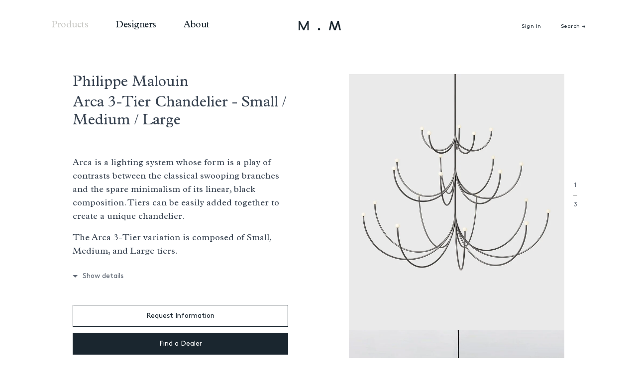

--- FILE ---
content_type: text/html; charset=utf-8
request_url: https://mattermade.us/collections/lighting/products/arca-three-tier-chandelier-small-medium-large
body_size: 15219
content:

<!DOCTYPE html>
<html lang="en">
  <head>
    <meta charset="utf-8">
      <title>
        Arca 3-Tier Chandelier - Small / Medium / Large &ndash; Matter Made
    </title>
    <!-- SEO Meta Tags-->
    
    <meta name="description" content="Arca is a lighting system whose form is a play of contrasts between the classical swooping branches and the spare minimalism of its linear, black composition. Tiers can be easily added together to create a unique chandelier. The Arca 3-Tier variation is composed of Small, Medium, and Large tiers.  ##details## Dimension">
    
    <link rel="canonical" href="https://mattermade.us/products/arca-three-tier-chandelier-small-medium-large">
    <!-- Mobile Specific Meta Tag-->
    <meta name="viewport" content="width=device-width, initial-scale=1.0, maximum-scale=1.0, user-scalable=no">
    <!-- Favicon and Apple Icons-->
    <link rel="icon" type="image/x-icon" href="//mattermade.us/cdn/shop/t/2/assets/favicon.ico?v=79615704733092543871523983136">
    <link rel="shortcut icon" href="//mattermade.us/cdn/shop/t/2/assets/favicon.png?v=49204438796099913281523983005" type="image/png" />
    <!-- Vendor Styles including: Bootstrap, Font Icons, Plugins, etc.-->
    <link href="//mattermade.us/cdn/shop/t/2/assets/vendor.min.css?v=7817249753075557071534176714" rel="stylesheet" type="text/css" media="all" />
    <!-- Main Template Styles-->
    <link href="//mattermade.us/cdn/shop/t/2/assets/jquery.fullPage.css?v=6936661797509389841523045606" rel="stylesheet" type="text/css" media="all" />
    <link href="//mattermade.us/cdn/shop/t/2/assets/styles.css?v=159141331763132280501626185431" rel="stylesheet" type="text/css" media="all" />
    <link href="//mattermade.us/cdn/shop/t/2/assets/styles-custom.css?v=95613604024955211231729611084" rel="stylesheet" type="text/css" media="all" />
    <link href="//mattermade.us/cdn/shop/t/2/assets/swatch.css?v=2261450200627837211534791405" rel="stylesheet" type="text/css" media="all" />
    <!-- Modernizr-->
    <script src="//mattermade.us/cdn/shop/t/2/assets/modernizr.min.js?v=21435685323009224951522353261" type="text/javascript"></script>

    <!-- Header hook for plugins ================================================== -->
    <script>window.performance && window.performance.mark && window.performance.mark('shopify.content_for_header.start');</script><meta id="shopify-digital-wallet" name="shopify-digital-wallet" content="/30974846/digital_wallets/dialog">
<meta name="shopify-checkout-api-token" content="791a639f4274b722312675007ebbfc75">
<link rel="alternate" type="application/json+oembed" href="https://mattermade.us/products/arca-three-tier-chandelier-small-medium-large.oembed">
<script async="async" src="/checkouts/internal/preloads.js?locale=en-US"></script>
<link rel="preconnect" href="https://shop.app" crossorigin="anonymous">
<script async="async" src="https://shop.app/checkouts/internal/preloads.js?locale=en-US&shop_id=30974846" crossorigin="anonymous"></script>
<script id="apple-pay-shop-capabilities" type="application/json">{"shopId":30974846,"countryCode":"US","currencyCode":"USD","merchantCapabilities":["supports3DS"],"merchantId":"gid:\/\/shopify\/Shop\/30974846","merchantName":"Matter Made","requiredBillingContactFields":["postalAddress","email","phone"],"requiredShippingContactFields":["postalAddress","email","phone"],"shippingType":"shipping","supportedNetworks":["visa","masterCard","amex","discover","elo","jcb"],"total":{"type":"pending","label":"Matter Made","amount":"1.00"},"shopifyPaymentsEnabled":true,"supportsSubscriptions":true}</script>
<script id="shopify-features" type="application/json">{"accessToken":"791a639f4274b722312675007ebbfc75","betas":["rich-media-storefront-analytics"],"domain":"mattermade.us","predictiveSearch":true,"shopId":30974846,"locale":"en"}</script>
<script>var Shopify = Shopify || {};
Shopify.shop = "mattermade.myshopify.com";
Shopify.locale = "en";
Shopify.currency = {"active":"USD","rate":"1.0"};
Shopify.country = "US";
Shopify.theme = {"name":"Matter Made","id":10121019427,"schema_name":null,"schema_version":null,"theme_store_id":null,"role":"main"};
Shopify.theme.handle = "null";
Shopify.theme.style = {"id":null,"handle":null};
Shopify.cdnHost = "mattermade.us/cdn";
Shopify.routes = Shopify.routes || {};
Shopify.routes.root = "/";</script>
<script type="module">!function(o){(o.Shopify=o.Shopify||{}).modules=!0}(window);</script>
<script>!function(o){function n(){var o=[];function n(){o.push(Array.prototype.slice.apply(arguments))}return n.q=o,n}var t=o.Shopify=o.Shopify||{};t.loadFeatures=n(),t.autoloadFeatures=n()}(window);</script>
<script>
  window.ShopifyPay = window.ShopifyPay || {};
  window.ShopifyPay.apiHost = "shop.app\/pay";
  window.ShopifyPay.redirectState = null;
</script>
<script id="shop-js-analytics" type="application/json">{"pageType":"product"}</script>
<script defer="defer" async type="module" src="//mattermade.us/cdn/shopifycloud/shop-js/modules/v2/client.init-shop-cart-sync_BT-GjEfc.en.esm.js"></script>
<script defer="defer" async type="module" src="//mattermade.us/cdn/shopifycloud/shop-js/modules/v2/chunk.common_D58fp_Oc.esm.js"></script>
<script defer="defer" async type="module" src="//mattermade.us/cdn/shopifycloud/shop-js/modules/v2/chunk.modal_xMitdFEc.esm.js"></script>
<script type="module">
  await import("//mattermade.us/cdn/shopifycloud/shop-js/modules/v2/client.init-shop-cart-sync_BT-GjEfc.en.esm.js");
await import("//mattermade.us/cdn/shopifycloud/shop-js/modules/v2/chunk.common_D58fp_Oc.esm.js");
await import("//mattermade.us/cdn/shopifycloud/shop-js/modules/v2/chunk.modal_xMitdFEc.esm.js");

  window.Shopify.SignInWithShop?.initShopCartSync?.({"fedCMEnabled":true,"windoidEnabled":true});

</script>
<script>
  window.Shopify = window.Shopify || {};
  if (!window.Shopify.featureAssets) window.Shopify.featureAssets = {};
  window.Shopify.featureAssets['shop-js'] = {"shop-cart-sync":["modules/v2/client.shop-cart-sync_DZOKe7Ll.en.esm.js","modules/v2/chunk.common_D58fp_Oc.esm.js","modules/v2/chunk.modal_xMitdFEc.esm.js"],"init-fed-cm":["modules/v2/client.init-fed-cm_B6oLuCjv.en.esm.js","modules/v2/chunk.common_D58fp_Oc.esm.js","modules/v2/chunk.modal_xMitdFEc.esm.js"],"shop-cash-offers":["modules/v2/client.shop-cash-offers_D2sdYoxE.en.esm.js","modules/v2/chunk.common_D58fp_Oc.esm.js","modules/v2/chunk.modal_xMitdFEc.esm.js"],"shop-login-button":["modules/v2/client.shop-login-button_QeVjl5Y3.en.esm.js","modules/v2/chunk.common_D58fp_Oc.esm.js","modules/v2/chunk.modal_xMitdFEc.esm.js"],"pay-button":["modules/v2/client.pay-button_DXTOsIq6.en.esm.js","modules/v2/chunk.common_D58fp_Oc.esm.js","modules/v2/chunk.modal_xMitdFEc.esm.js"],"shop-button":["modules/v2/client.shop-button_DQZHx9pm.en.esm.js","modules/v2/chunk.common_D58fp_Oc.esm.js","modules/v2/chunk.modal_xMitdFEc.esm.js"],"avatar":["modules/v2/client.avatar_BTnouDA3.en.esm.js"],"init-windoid":["modules/v2/client.init-windoid_CR1B-cfM.en.esm.js","modules/v2/chunk.common_D58fp_Oc.esm.js","modules/v2/chunk.modal_xMitdFEc.esm.js"],"init-shop-for-new-customer-accounts":["modules/v2/client.init-shop-for-new-customer-accounts_C_vY_xzh.en.esm.js","modules/v2/client.shop-login-button_QeVjl5Y3.en.esm.js","modules/v2/chunk.common_D58fp_Oc.esm.js","modules/v2/chunk.modal_xMitdFEc.esm.js"],"init-shop-email-lookup-coordinator":["modules/v2/client.init-shop-email-lookup-coordinator_BI7n9ZSv.en.esm.js","modules/v2/chunk.common_D58fp_Oc.esm.js","modules/v2/chunk.modal_xMitdFEc.esm.js"],"init-shop-cart-sync":["modules/v2/client.init-shop-cart-sync_BT-GjEfc.en.esm.js","modules/v2/chunk.common_D58fp_Oc.esm.js","modules/v2/chunk.modal_xMitdFEc.esm.js"],"shop-toast-manager":["modules/v2/client.shop-toast-manager_DiYdP3xc.en.esm.js","modules/v2/chunk.common_D58fp_Oc.esm.js","modules/v2/chunk.modal_xMitdFEc.esm.js"],"init-customer-accounts":["modules/v2/client.init-customer-accounts_D9ZNqS-Q.en.esm.js","modules/v2/client.shop-login-button_QeVjl5Y3.en.esm.js","modules/v2/chunk.common_D58fp_Oc.esm.js","modules/v2/chunk.modal_xMitdFEc.esm.js"],"init-customer-accounts-sign-up":["modules/v2/client.init-customer-accounts-sign-up_iGw4briv.en.esm.js","modules/v2/client.shop-login-button_QeVjl5Y3.en.esm.js","modules/v2/chunk.common_D58fp_Oc.esm.js","modules/v2/chunk.modal_xMitdFEc.esm.js"],"shop-follow-button":["modules/v2/client.shop-follow-button_CqMgW2wH.en.esm.js","modules/v2/chunk.common_D58fp_Oc.esm.js","modules/v2/chunk.modal_xMitdFEc.esm.js"],"checkout-modal":["modules/v2/client.checkout-modal_xHeaAweL.en.esm.js","modules/v2/chunk.common_D58fp_Oc.esm.js","modules/v2/chunk.modal_xMitdFEc.esm.js"],"shop-login":["modules/v2/client.shop-login_D91U-Q7h.en.esm.js","modules/v2/chunk.common_D58fp_Oc.esm.js","modules/v2/chunk.modal_xMitdFEc.esm.js"],"lead-capture":["modules/v2/client.lead-capture_BJmE1dJe.en.esm.js","modules/v2/chunk.common_D58fp_Oc.esm.js","modules/v2/chunk.modal_xMitdFEc.esm.js"],"payment-terms":["modules/v2/client.payment-terms_Ci9AEqFq.en.esm.js","modules/v2/chunk.common_D58fp_Oc.esm.js","modules/v2/chunk.modal_xMitdFEc.esm.js"]};
</script>
<script id="__st">var __st={"a":30974846,"offset":-18000,"reqid":"9f15dabc-859c-4ee0-910f-0cbe25e92f82-1769259877","pageurl":"mattermade.us\/collections\/lighting\/products\/arca-three-tier-chandelier-small-medium-large","u":"4279338509f0","p":"product","rtyp":"product","rid":566738944035};</script>
<script>window.ShopifyPaypalV4VisibilityTracking = true;</script>
<script id="captcha-bootstrap">!function(){'use strict';const t='contact',e='account',n='new_comment',o=[[t,t],['blogs',n],['comments',n],[t,'customer']],c=[[e,'customer_login'],[e,'guest_login'],[e,'recover_customer_password'],[e,'create_customer']],r=t=>t.map((([t,e])=>`form[action*='/${t}']:not([data-nocaptcha='true']) input[name='form_type'][value='${e}']`)).join(','),a=t=>()=>t?[...document.querySelectorAll(t)].map((t=>t.form)):[];function s(){const t=[...o],e=r(t);return a(e)}const i='password',u='form_key',d=['recaptcha-v3-token','g-recaptcha-response','h-captcha-response',i],f=()=>{try{return window.sessionStorage}catch{return}},m='__shopify_v',_=t=>t.elements[u];function p(t,e,n=!1){try{const o=window.sessionStorage,c=JSON.parse(o.getItem(e)),{data:r}=function(t){const{data:e,action:n}=t;return t[m]||n?{data:e,action:n}:{data:t,action:n}}(c);for(const[e,n]of Object.entries(r))t.elements[e]&&(t.elements[e].value=n);n&&o.removeItem(e)}catch(o){console.error('form repopulation failed',{error:o})}}const l='form_type',E='cptcha';function T(t){t.dataset[E]=!0}const w=window,h=w.document,L='Shopify',v='ce_forms',y='captcha';let A=!1;((t,e)=>{const n=(g='f06e6c50-85a8-45c8-87d0-21a2b65856fe',I='https://cdn.shopify.com/shopifycloud/storefront-forms-hcaptcha/ce_storefront_forms_captcha_hcaptcha.v1.5.2.iife.js',D={infoText:'Protected by hCaptcha',privacyText:'Privacy',termsText:'Terms'},(t,e,n)=>{const o=w[L][v],c=o.bindForm;if(c)return c(t,g,e,D).then(n);var r;o.q.push([[t,g,e,D],n]),r=I,A||(h.body.append(Object.assign(h.createElement('script'),{id:'captcha-provider',async:!0,src:r})),A=!0)});var g,I,D;w[L]=w[L]||{},w[L][v]=w[L][v]||{},w[L][v].q=[],w[L][y]=w[L][y]||{},w[L][y].protect=function(t,e){n(t,void 0,e),T(t)},Object.freeze(w[L][y]),function(t,e,n,w,h,L){const[v,y,A,g]=function(t,e,n){const i=e?o:[],u=t?c:[],d=[...i,...u],f=r(d),m=r(i),_=r(d.filter((([t,e])=>n.includes(e))));return[a(f),a(m),a(_),s()]}(w,h,L),I=t=>{const e=t.target;return e instanceof HTMLFormElement?e:e&&e.form},D=t=>v().includes(t);t.addEventListener('submit',(t=>{const e=I(t);if(!e)return;const n=D(e)&&!e.dataset.hcaptchaBound&&!e.dataset.recaptchaBound,o=_(e),c=g().includes(e)&&(!o||!o.value);(n||c)&&t.preventDefault(),c&&!n&&(function(t){try{if(!f())return;!function(t){const e=f();if(!e)return;const n=_(t);if(!n)return;const o=n.value;o&&e.removeItem(o)}(t);const e=Array.from(Array(32),(()=>Math.random().toString(36)[2])).join('');!function(t,e){_(t)||t.append(Object.assign(document.createElement('input'),{type:'hidden',name:u})),t.elements[u].value=e}(t,e),function(t,e){const n=f();if(!n)return;const o=[...t.querySelectorAll(`input[type='${i}']`)].map((({name:t})=>t)),c=[...d,...o],r={};for(const[a,s]of new FormData(t).entries())c.includes(a)||(r[a]=s);n.setItem(e,JSON.stringify({[m]:1,action:t.action,data:r}))}(t,e)}catch(e){console.error('failed to persist form',e)}}(e),e.submit())}));const S=(t,e)=>{t&&!t.dataset[E]&&(n(t,e.some((e=>e===t))),T(t))};for(const o of['focusin','change'])t.addEventListener(o,(t=>{const e=I(t);D(e)&&S(e,y())}));const B=e.get('form_key'),M=e.get(l),P=B&&M;t.addEventListener('DOMContentLoaded',(()=>{const t=y();if(P)for(const e of t)e.elements[l].value===M&&p(e,B);[...new Set([...A(),...v().filter((t=>'true'===t.dataset.shopifyCaptcha))])].forEach((e=>S(e,t)))}))}(h,new URLSearchParams(w.location.search),n,t,e,['guest_login'])})(!0,!0)}();</script>
<script integrity="sha256-4kQ18oKyAcykRKYeNunJcIwy7WH5gtpwJnB7kiuLZ1E=" data-source-attribution="shopify.loadfeatures" defer="defer" src="//mattermade.us/cdn/shopifycloud/storefront/assets/storefront/load_feature-a0a9edcb.js" crossorigin="anonymous"></script>
<script crossorigin="anonymous" defer="defer" src="//mattermade.us/cdn/shopifycloud/storefront/assets/shopify_pay/storefront-65b4c6d7.js?v=20250812"></script>
<script data-source-attribution="shopify.dynamic_checkout.dynamic.init">var Shopify=Shopify||{};Shopify.PaymentButton=Shopify.PaymentButton||{isStorefrontPortableWallets:!0,init:function(){window.Shopify.PaymentButton.init=function(){};var t=document.createElement("script");t.src="https://mattermade.us/cdn/shopifycloud/portable-wallets/latest/portable-wallets.en.js",t.type="module",document.head.appendChild(t)}};
</script>
<script data-source-attribution="shopify.dynamic_checkout.buyer_consent">
  function portableWalletsHideBuyerConsent(e){var t=document.getElementById("shopify-buyer-consent"),n=document.getElementById("shopify-subscription-policy-button");t&&n&&(t.classList.add("hidden"),t.setAttribute("aria-hidden","true"),n.removeEventListener("click",e))}function portableWalletsShowBuyerConsent(e){var t=document.getElementById("shopify-buyer-consent"),n=document.getElementById("shopify-subscription-policy-button");t&&n&&(t.classList.remove("hidden"),t.removeAttribute("aria-hidden"),n.addEventListener("click",e))}window.Shopify?.PaymentButton&&(window.Shopify.PaymentButton.hideBuyerConsent=portableWalletsHideBuyerConsent,window.Shopify.PaymentButton.showBuyerConsent=portableWalletsShowBuyerConsent);
</script>
<script data-source-attribution="shopify.dynamic_checkout.cart.bootstrap">document.addEventListener("DOMContentLoaded",(function(){function t(){return document.querySelector("shopify-accelerated-checkout-cart, shopify-accelerated-checkout")}if(t())Shopify.PaymentButton.init();else{new MutationObserver((function(e,n){t()&&(Shopify.PaymentButton.init(),n.disconnect())})).observe(document.body,{childList:!0,subtree:!0})}}));
</script>
<link id="shopify-accelerated-checkout-styles" rel="stylesheet" media="screen" href="https://mattermade.us/cdn/shopifycloud/portable-wallets/latest/accelerated-checkout-backwards-compat.css" crossorigin="anonymous">
<style id="shopify-accelerated-checkout-cart">
        #shopify-buyer-consent {
  margin-top: 1em;
  display: inline-block;
  width: 100%;
}

#shopify-buyer-consent.hidden {
  display: none;
}

#shopify-subscription-policy-button {
  background: none;
  border: none;
  padding: 0;
  text-decoration: underline;
  font-size: inherit;
  cursor: pointer;
}

#shopify-subscription-policy-button::before {
  box-shadow: none;
}

      </style>

<script>window.performance && window.performance.mark && window.performance.mark('shopify.content_for_header.end');</script>

    
    

  
  <!-- "snippets/shogun-head.liquid" was not rendered, the associated app was uninstalled -->
<meta property="og:image" content="https://cdn.shopify.com/s/files/1/3097/4846/products/Matter-Made_Phillipe-Malouin_Arca-Pendant-Chandelier_3-Tier-SML.jpg?v=1535137348" />
<meta property="og:image:secure_url" content="https://cdn.shopify.com/s/files/1/3097/4846/products/Matter-Made_Phillipe-Malouin_Arca-Pendant-Chandelier_3-Tier-SML.jpg?v=1535137348" />
<meta property="og:image:width" content="1600" />
<meta property="og:image:height" content="1900" />
<link href="https://monorail-edge.shopifysvc.com" rel="dns-prefetch">
<script>(function(){if ("sendBeacon" in navigator && "performance" in window) {try {var session_token_from_headers = performance.getEntriesByType('navigation')[0].serverTiming.find(x => x.name == '_s').description;} catch {var session_token_from_headers = undefined;}var session_cookie_matches = document.cookie.match(/_shopify_s=([^;]*)/);var session_token_from_cookie = session_cookie_matches && session_cookie_matches.length === 2 ? session_cookie_matches[1] : "";var session_token = session_token_from_headers || session_token_from_cookie || "";function handle_abandonment_event(e) {var entries = performance.getEntries().filter(function(entry) {return /monorail-edge.shopifysvc.com/.test(entry.name);});if (!window.abandonment_tracked && entries.length === 0) {window.abandonment_tracked = true;var currentMs = Date.now();var navigation_start = performance.timing.navigationStart;var payload = {shop_id: 30974846,url: window.location.href,navigation_start,duration: currentMs - navigation_start,session_token,page_type: "product"};window.navigator.sendBeacon("https://monorail-edge.shopifysvc.com/v1/produce", JSON.stringify({schema_id: "online_store_buyer_site_abandonment/1.1",payload: payload,metadata: {event_created_at_ms: currentMs,event_sent_at_ms: currentMs}}));}}window.addEventListener('pagehide', handle_abandonment_event);}}());</script>
<script id="web-pixels-manager-setup">(function e(e,d,r,n,o){if(void 0===o&&(o={}),!Boolean(null===(a=null===(i=window.Shopify)||void 0===i?void 0:i.analytics)||void 0===a?void 0:a.replayQueue)){var i,a;window.Shopify=window.Shopify||{};var t=window.Shopify;t.analytics=t.analytics||{};var s=t.analytics;s.replayQueue=[],s.publish=function(e,d,r){return s.replayQueue.push([e,d,r]),!0};try{self.performance.mark("wpm:start")}catch(e){}var l=function(){var e={modern:/Edge?\/(1{2}[4-9]|1[2-9]\d|[2-9]\d{2}|\d{4,})\.\d+(\.\d+|)|Firefox\/(1{2}[4-9]|1[2-9]\d|[2-9]\d{2}|\d{4,})\.\d+(\.\d+|)|Chrom(ium|e)\/(9{2}|\d{3,})\.\d+(\.\d+|)|(Maci|X1{2}).+ Version\/(15\.\d+|(1[6-9]|[2-9]\d|\d{3,})\.\d+)([,.]\d+|)( \(\w+\)|)( Mobile\/\w+|) Safari\/|Chrome.+OPR\/(9{2}|\d{3,})\.\d+\.\d+|(CPU[ +]OS|iPhone[ +]OS|CPU[ +]iPhone|CPU IPhone OS|CPU iPad OS)[ +]+(15[._]\d+|(1[6-9]|[2-9]\d|\d{3,})[._]\d+)([._]\d+|)|Android:?[ /-](13[3-9]|1[4-9]\d|[2-9]\d{2}|\d{4,})(\.\d+|)(\.\d+|)|Android.+Firefox\/(13[5-9]|1[4-9]\d|[2-9]\d{2}|\d{4,})\.\d+(\.\d+|)|Android.+Chrom(ium|e)\/(13[3-9]|1[4-9]\d|[2-9]\d{2}|\d{4,})\.\d+(\.\d+|)|SamsungBrowser\/([2-9]\d|\d{3,})\.\d+/,legacy:/Edge?\/(1[6-9]|[2-9]\d|\d{3,})\.\d+(\.\d+|)|Firefox\/(5[4-9]|[6-9]\d|\d{3,})\.\d+(\.\d+|)|Chrom(ium|e)\/(5[1-9]|[6-9]\d|\d{3,})\.\d+(\.\d+|)([\d.]+$|.*Safari\/(?![\d.]+ Edge\/[\d.]+$))|(Maci|X1{2}).+ Version\/(10\.\d+|(1[1-9]|[2-9]\d|\d{3,})\.\d+)([,.]\d+|)( \(\w+\)|)( Mobile\/\w+|) Safari\/|Chrome.+OPR\/(3[89]|[4-9]\d|\d{3,})\.\d+\.\d+|(CPU[ +]OS|iPhone[ +]OS|CPU[ +]iPhone|CPU IPhone OS|CPU iPad OS)[ +]+(10[._]\d+|(1[1-9]|[2-9]\d|\d{3,})[._]\d+)([._]\d+|)|Android:?[ /-](13[3-9]|1[4-9]\d|[2-9]\d{2}|\d{4,})(\.\d+|)(\.\d+|)|Mobile Safari.+OPR\/([89]\d|\d{3,})\.\d+\.\d+|Android.+Firefox\/(13[5-9]|1[4-9]\d|[2-9]\d{2}|\d{4,})\.\d+(\.\d+|)|Android.+Chrom(ium|e)\/(13[3-9]|1[4-9]\d|[2-9]\d{2}|\d{4,})\.\d+(\.\d+|)|Android.+(UC? ?Browser|UCWEB|U3)[ /]?(15\.([5-9]|\d{2,})|(1[6-9]|[2-9]\d|\d{3,})\.\d+)\.\d+|SamsungBrowser\/(5\.\d+|([6-9]|\d{2,})\.\d+)|Android.+MQ{2}Browser\/(14(\.(9|\d{2,})|)|(1[5-9]|[2-9]\d|\d{3,})(\.\d+|))(\.\d+|)|K[Aa][Ii]OS\/(3\.\d+|([4-9]|\d{2,})\.\d+)(\.\d+|)/},d=e.modern,r=e.legacy,n=navigator.userAgent;return n.match(d)?"modern":n.match(r)?"legacy":"unknown"}(),u="modern"===l?"modern":"legacy",c=(null!=n?n:{modern:"",legacy:""})[u],f=function(e){return[e.baseUrl,"/wpm","/b",e.hashVersion,"modern"===e.buildTarget?"m":"l",".js"].join("")}({baseUrl:d,hashVersion:r,buildTarget:u}),m=function(e){var d=e.version,r=e.bundleTarget,n=e.surface,o=e.pageUrl,i=e.monorailEndpoint;return{emit:function(e){var a=e.status,t=e.errorMsg,s=(new Date).getTime(),l=JSON.stringify({metadata:{event_sent_at_ms:s},events:[{schema_id:"web_pixels_manager_load/3.1",payload:{version:d,bundle_target:r,page_url:o,status:a,surface:n,error_msg:t},metadata:{event_created_at_ms:s}}]});if(!i)return console&&console.warn&&console.warn("[Web Pixels Manager] No Monorail endpoint provided, skipping logging."),!1;try{return self.navigator.sendBeacon.bind(self.navigator)(i,l)}catch(e){}var u=new XMLHttpRequest;try{return u.open("POST",i,!0),u.setRequestHeader("Content-Type","text/plain"),u.send(l),!0}catch(e){return console&&console.warn&&console.warn("[Web Pixels Manager] Got an unhandled error while logging to Monorail."),!1}}}}({version:r,bundleTarget:l,surface:e.surface,pageUrl:self.location.href,monorailEndpoint:e.monorailEndpoint});try{o.browserTarget=l,function(e){var d=e.src,r=e.async,n=void 0===r||r,o=e.onload,i=e.onerror,a=e.sri,t=e.scriptDataAttributes,s=void 0===t?{}:t,l=document.createElement("script"),u=document.querySelector("head"),c=document.querySelector("body");if(l.async=n,l.src=d,a&&(l.integrity=a,l.crossOrigin="anonymous"),s)for(var f in s)if(Object.prototype.hasOwnProperty.call(s,f))try{l.dataset[f]=s[f]}catch(e){}if(o&&l.addEventListener("load",o),i&&l.addEventListener("error",i),u)u.appendChild(l);else{if(!c)throw new Error("Did not find a head or body element to append the script");c.appendChild(l)}}({src:f,async:!0,onload:function(){if(!function(){var e,d;return Boolean(null===(d=null===(e=window.Shopify)||void 0===e?void 0:e.analytics)||void 0===d?void 0:d.initialized)}()){var d=window.webPixelsManager.init(e)||void 0;if(d){var r=window.Shopify.analytics;r.replayQueue.forEach((function(e){var r=e[0],n=e[1],o=e[2];d.publishCustomEvent(r,n,o)})),r.replayQueue=[],r.publish=d.publishCustomEvent,r.visitor=d.visitor,r.initialized=!0}}},onerror:function(){return m.emit({status:"failed",errorMsg:"".concat(f," has failed to load")})},sri:function(e){var d=/^sha384-[A-Za-z0-9+/=]+$/;return"string"==typeof e&&d.test(e)}(c)?c:"",scriptDataAttributes:o}),m.emit({status:"loading"})}catch(e){m.emit({status:"failed",errorMsg:(null==e?void 0:e.message)||"Unknown error"})}}})({shopId: 30974846,storefrontBaseUrl: "https://mattermade.us",extensionsBaseUrl: "https://extensions.shopifycdn.com/cdn/shopifycloud/web-pixels-manager",monorailEndpoint: "https://monorail-edge.shopifysvc.com/unstable/produce_batch",surface: "storefront-renderer",enabledBetaFlags: ["2dca8a86"],webPixelsConfigList: [{"id":"170655767","configuration":"{\"pixel_id\":\"276435703828213\",\"pixel_type\":\"facebook_pixel\",\"metaapp_system_user_token\":\"-\"}","eventPayloadVersion":"v1","runtimeContext":"OPEN","scriptVersion":"ca16bc87fe92b6042fbaa3acc2fbdaa6","type":"APP","apiClientId":2329312,"privacyPurposes":["ANALYTICS","MARKETING","SALE_OF_DATA"],"dataSharingAdjustments":{"protectedCustomerApprovalScopes":["read_customer_address","read_customer_email","read_customer_name","read_customer_personal_data","read_customer_phone"]}},{"id":"shopify-app-pixel","configuration":"{}","eventPayloadVersion":"v1","runtimeContext":"STRICT","scriptVersion":"0450","apiClientId":"shopify-pixel","type":"APP","privacyPurposes":["ANALYTICS","MARKETING"]},{"id":"shopify-custom-pixel","eventPayloadVersion":"v1","runtimeContext":"LAX","scriptVersion":"0450","apiClientId":"shopify-pixel","type":"CUSTOM","privacyPurposes":["ANALYTICS","MARKETING"]}],isMerchantRequest: false,initData: {"shop":{"name":"Matter Made","paymentSettings":{"currencyCode":"USD"},"myshopifyDomain":"mattermade.myshopify.com","countryCode":"US","storefrontUrl":"https:\/\/mattermade.us"},"customer":null,"cart":null,"checkout":null,"productVariants":[{"price":{"amount":26140.0,"currencyCode":"USD"},"product":{"title":"Arca 3-Tier Chandelier - Small \/ Medium \/ Large","vendor":"Philippe Malouin","id":"566738944035","untranslatedTitle":"Arca 3-Tier Chandelier - Small \/ Medium \/ Large","url":"\/products\/arca-three-tier-chandelier-small-medium-large","type":"Lighting"},"id":"39786389438487","image":{"src":"\/\/mattermade.us\/cdn\/shop\/products\/Matter-Made_Phillipe-Malouin_Arca-Pendant-Chandelier_3-Tier-SML.jpg?v=1535137348"},"sku":"ARC-3-SML-03","title":"Satin Blackened Brass","untranslatedTitle":"Satin Blackened Brass"},{"price":{"amount":22220.0,"currencyCode":"USD"},"product":{"title":"Arca 3-Tier Chandelier - Small \/ Medium \/ Large","vendor":"Philippe Malouin","id":"566738944035","untranslatedTitle":"Arca 3-Tier Chandelier - Small \/ Medium \/ Large","url":"\/products\/arca-three-tier-chandelier-small-medium-large","type":"Lighting"},"id":"39786389471255","image":{"src":"\/\/mattermade.us\/cdn\/shop\/products\/Matter-Made_Phillipe-Malouin_Arca-Pendant-Chandelier_3-Tier-SML.jpg?v=1535137348"},"sku":"ARC-3-SML-9003","title":"Gloss White Powder Coat","untranslatedTitle":"Gloss White Powder Coat"},{"price":{"amount":27765.0,"currencyCode":"USD"},"product":{"title":"Arca 3-Tier Chandelier - Small \/ Medium \/ Large","vendor":"Philippe Malouin","id":"566738944035","untranslatedTitle":"Arca 3-Tier Chandelier - Small \/ Medium \/ Large","url":"\/products\/arca-three-tier-chandelier-small-medium-large","type":"Lighting"},"id":"39786389536791","image":{"src":"\/\/mattermade.us\/cdn\/shop\/products\/Matter-Made_Phillipe-Malouin_Arca-Pendant-Chandelier_3-Tier-SML.jpg?v=1535137348"},"sku":"ARC-3-SML-04","title":"Nickel Chrome","untranslatedTitle":"Nickel Chrome"}],"purchasingCompany":null},},"https://mattermade.us/cdn","fcfee988w5aeb613cpc8e4bc33m6693e112",{"modern":"","legacy":""},{"shopId":"30974846","storefrontBaseUrl":"https:\/\/mattermade.us","extensionBaseUrl":"https:\/\/extensions.shopifycdn.com\/cdn\/shopifycloud\/web-pixels-manager","surface":"storefront-renderer","enabledBetaFlags":"[\"2dca8a86\"]","isMerchantRequest":"false","hashVersion":"fcfee988w5aeb613cpc8e4bc33m6693e112","publish":"custom","events":"[[\"page_viewed\",{}],[\"product_viewed\",{\"productVariant\":{\"price\":{\"amount\":26140.0,\"currencyCode\":\"USD\"},\"product\":{\"title\":\"Arca 3-Tier Chandelier - Small \/ Medium \/ Large\",\"vendor\":\"Philippe Malouin\",\"id\":\"566738944035\",\"untranslatedTitle\":\"Arca 3-Tier Chandelier - Small \/ Medium \/ Large\",\"url\":\"\/products\/arca-three-tier-chandelier-small-medium-large\",\"type\":\"Lighting\"},\"id\":\"39786389438487\",\"image\":{\"src\":\"\/\/mattermade.us\/cdn\/shop\/products\/Matter-Made_Phillipe-Malouin_Arca-Pendant-Chandelier_3-Tier-SML.jpg?v=1535137348\"},\"sku\":\"ARC-3-SML-03\",\"title\":\"Satin Blackened Brass\",\"untranslatedTitle\":\"Satin Blackened Brass\"}}]]"});</script><script>
  window.ShopifyAnalytics = window.ShopifyAnalytics || {};
  window.ShopifyAnalytics.meta = window.ShopifyAnalytics.meta || {};
  window.ShopifyAnalytics.meta.currency = 'USD';
  var meta = {"product":{"id":566738944035,"gid":"gid:\/\/shopify\/Product\/566738944035","vendor":"Philippe Malouin","type":"Lighting","handle":"arca-three-tier-chandelier-small-medium-large","variants":[{"id":39786389438487,"price":2614000,"name":"Arca 3-Tier Chandelier - Small \/ Medium \/ Large - Satin Blackened Brass","public_title":"Satin Blackened Brass","sku":"ARC-3-SML-03"},{"id":39786389471255,"price":2222000,"name":"Arca 3-Tier Chandelier - Small \/ Medium \/ Large - Gloss White Powder Coat","public_title":"Gloss White Powder Coat","sku":"ARC-3-SML-9003"},{"id":39786389536791,"price":2776500,"name":"Arca 3-Tier Chandelier - Small \/ Medium \/ Large - Nickel Chrome","public_title":"Nickel Chrome","sku":"ARC-3-SML-04"}],"remote":false},"page":{"pageType":"product","resourceType":"product","resourceId":566738944035,"requestId":"9f15dabc-859c-4ee0-910f-0cbe25e92f82-1769259877"}};
  for (var attr in meta) {
    window.ShopifyAnalytics.meta[attr] = meta[attr];
  }
</script>
<script class="analytics">
  (function () {
    var customDocumentWrite = function(content) {
      var jquery = null;

      if (window.jQuery) {
        jquery = window.jQuery;
      } else if (window.Checkout && window.Checkout.$) {
        jquery = window.Checkout.$;
      }

      if (jquery) {
        jquery('body').append(content);
      }
    };

    var hasLoggedConversion = function(token) {
      if (token) {
        return document.cookie.indexOf('loggedConversion=' + token) !== -1;
      }
      return false;
    }

    var setCookieIfConversion = function(token) {
      if (token) {
        var twoMonthsFromNow = new Date(Date.now());
        twoMonthsFromNow.setMonth(twoMonthsFromNow.getMonth() + 2);

        document.cookie = 'loggedConversion=' + token + '; expires=' + twoMonthsFromNow;
      }
    }

    var trekkie = window.ShopifyAnalytics.lib = window.trekkie = window.trekkie || [];
    if (trekkie.integrations) {
      return;
    }
    trekkie.methods = [
      'identify',
      'page',
      'ready',
      'track',
      'trackForm',
      'trackLink'
    ];
    trekkie.factory = function(method) {
      return function() {
        var args = Array.prototype.slice.call(arguments);
        args.unshift(method);
        trekkie.push(args);
        return trekkie;
      };
    };
    for (var i = 0; i < trekkie.methods.length; i++) {
      var key = trekkie.methods[i];
      trekkie[key] = trekkie.factory(key);
    }
    trekkie.load = function(config) {
      trekkie.config = config || {};
      trekkie.config.initialDocumentCookie = document.cookie;
      var first = document.getElementsByTagName('script')[0];
      var script = document.createElement('script');
      script.type = 'text/javascript';
      script.onerror = function(e) {
        var scriptFallback = document.createElement('script');
        scriptFallback.type = 'text/javascript';
        scriptFallback.onerror = function(error) {
                var Monorail = {
      produce: function produce(monorailDomain, schemaId, payload) {
        var currentMs = new Date().getTime();
        var event = {
          schema_id: schemaId,
          payload: payload,
          metadata: {
            event_created_at_ms: currentMs,
            event_sent_at_ms: currentMs
          }
        };
        return Monorail.sendRequest("https://" + monorailDomain + "/v1/produce", JSON.stringify(event));
      },
      sendRequest: function sendRequest(endpointUrl, payload) {
        // Try the sendBeacon API
        if (window && window.navigator && typeof window.navigator.sendBeacon === 'function' && typeof window.Blob === 'function' && !Monorail.isIos12()) {
          var blobData = new window.Blob([payload], {
            type: 'text/plain'
          });

          if (window.navigator.sendBeacon(endpointUrl, blobData)) {
            return true;
          } // sendBeacon was not successful

        } // XHR beacon

        var xhr = new XMLHttpRequest();

        try {
          xhr.open('POST', endpointUrl);
          xhr.setRequestHeader('Content-Type', 'text/plain');
          xhr.send(payload);
        } catch (e) {
          console.log(e);
        }

        return false;
      },
      isIos12: function isIos12() {
        return window.navigator.userAgent.lastIndexOf('iPhone; CPU iPhone OS 12_') !== -1 || window.navigator.userAgent.lastIndexOf('iPad; CPU OS 12_') !== -1;
      }
    };
    Monorail.produce('monorail-edge.shopifysvc.com',
      'trekkie_storefront_load_errors/1.1',
      {shop_id: 30974846,
      theme_id: 10121019427,
      app_name: "storefront",
      context_url: window.location.href,
      source_url: "//mattermade.us/cdn/s/trekkie.storefront.8d95595f799fbf7e1d32231b9a28fd43b70c67d3.min.js"});

        };
        scriptFallback.async = true;
        scriptFallback.src = '//mattermade.us/cdn/s/trekkie.storefront.8d95595f799fbf7e1d32231b9a28fd43b70c67d3.min.js';
        first.parentNode.insertBefore(scriptFallback, first);
      };
      script.async = true;
      script.src = '//mattermade.us/cdn/s/trekkie.storefront.8d95595f799fbf7e1d32231b9a28fd43b70c67d3.min.js';
      first.parentNode.insertBefore(script, first);
    };
    trekkie.load(
      {"Trekkie":{"appName":"storefront","development":false,"defaultAttributes":{"shopId":30974846,"isMerchantRequest":null,"themeId":10121019427,"themeCityHash":"8504113326691142930","contentLanguage":"en","currency":"USD","eventMetadataId":"2968fc4c-9eb0-4835-ae52-6b7b3f18a2c2"},"isServerSideCookieWritingEnabled":true,"monorailRegion":"shop_domain","enabledBetaFlags":["65f19447"]},"Session Attribution":{},"S2S":{"facebookCapiEnabled":true,"source":"trekkie-storefront-renderer","apiClientId":580111}}
    );

    var loaded = false;
    trekkie.ready(function() {
      if (loaded) return;
      loaded = true;

      window.ShopifyAnalytics.lib = window.trekkie;

      var originalDocumentWrite = document.write;
      document.write = customDocumentWrite;
      try { window.ShopifyAnalytics.merchantGoogleAnalytics.call(this); } catch(error) {};
      document.write = originalDocumentWrite;

      window.ShopifyAnalytics.lib.page(null,{"pageType":"product","resourceType":"product","resourceId":566738944035,"requestId":"9f15dabc-859c-4ee0-910f-0cbe25e92f82-1769259877","shopifyEmitted":true});

      var match = window.location.pathname.match(/checkouts\/(.+)\/(thank_you|post_purchase)/)
      var token = match? match[1]: undefined;
      if (!hasLoggedConversion(token)) {
        setCookieIfConversion(token);
        window.ShopifyAnalytics.lib.track("Viewed Product",{"currency":"USD","variantId":39786389438487,"productId":566738944035,"productGid":"gid:\/\/shopify\/Product\/566738944035","name":"Arca 3-Tier Chandelier - Small \/ Medium \/ Large - Satin Blackened Brass","price":"26140.00","sku":"ARC-3-SML-03","brand":"Philippe Malouin","variant":"Satin Blackened Brass","category":"Lighting","nonInteraction":true,"remote":false},undefined,undefined,{"shopifyEmitted":true});
      window.ShopifyAnalytics.lib.track("monorail:\/\/trekkie_storefront_viewed_product\/1.1",{"currency":"USD","variantId":39786389438487,"productId":566738944035,"productGid":"gid:\/\/shopify\/Product\/566738944035","name":"Arca 3-Tier Chandelier - Small \/ Medium \/ Large - Satin Blackened Brass","price":"26140.00","sku":"ARC-3-SML-03","brand":"Philippe Malouin","variant":"Satin Blackened Brass","category":"Lighting","nonInteraction":true,"remote":false,"referer":"https:\/\/mattermade.us\/collections\/lighting\/products\/arca-three-tier-chandelier-small-medium-large"});
      }
    });


        var eventsListenerScript = document.createElement('script');
        eventsListenerScript.async = true;
        eventsListenerScript.src = "//mattermade.us/cdn/shopifycloud/storefront/assets/shop_events_listener-3da45d37.js";
        document.getElementsByTagName('head')[0].appendChild(eventsListenerScript);

})();</script>
<script
  defer
  src="https://mattermade.us/cdn/shopifycloud/perf-kit/shopify-perf-kit-3.0.4.min.js"
  data-application="storefront-renderer"
  data-shop-id="30974846"
  data-render-region="gcp-us-east1"
  data-page-type="product"
  data-theme-instance-id="10121019427"
  data-theme-name=""
  data-theme-version=""
  data-monorail-region="shop_domain"
  data-resource-timing-sampling-rate="10"
  data-shs="true"
  data-shs-beacon="true"
  data-shs-export-with-fetch="true"
  data-shs-logs-sample-rate="1"
  data-shs-beacon-endpoint="https://mattermade.us/api/collect"
></script>
</head>
  
  <!-- Body-->
  <body id="arca-3-tier-chandelier-small-medium-large" class="template-product" style="padding-top:101px;">
    <!-- Off-Canvas Mobile Menu-->
    <div class="offcanvas-container" id="mobile-menu">
      <nav class="offcanvas-menu">
        <ul class="menu">
          
            
            
              <li class="has-children active"><span><a href="/collections/all"><span>Products</span></a><span class="sub-menu-toggle"></span></span>
                <ul class="offcanvas-submenu">
                  
                    <li><a href="/collections/newest">Newest</a></li>
                  
                    <li class="active"><a href="/collections/lighting">Lighting</a></li>
                  
                    <li><a href="/collections/tables">Tables</a></li>
                  
                    <li><a href="/collections/seating">Seating</a></li>
                  
                    <li><a href="/collections/objects">Objects</a></li>
                  
                </ul>
              </li>
            
          
            
            
              <li ><a href="/pages/designers">Designers</a></li>
            
          
            
            
              <li ><a href="/pages/about">About</a></li>
            
          
          <li><a href="/account">Sign In</a></li>
          
        </ul>
      </nav>
    </div>
    <!-- Navbar-->
    <!-- Remove "navbar-sticky" class to make navigation bar scrollable with the page.-->
    <header class="navbar navbar-sticky fixed">
      <!-- Search-->
      <form action="/search" class="site-search" method="get">
        <input type="text" name="q" placeholder="Type to search..." autocomplete="off">
        <div class="search-tools"><span class="clear-search">Clear</span><span class="close-search"><i class="icon-cross"></i></span></div>
      </form>
      <!-- Main Navigation-->
      <nav class="site-menu">
        <ul>
          
            
            
              <li class="has-megamenu active"><a href="/collections/all"><span>Products</span></a>
                <ul class="mega-menu">
                  <li>
                      <ul class="sub-menu">
                        
                          <li><a href="/collections/newest">Newest</a></li>
                        
                          <li class="active"><a href="/collections/lighting">Lighting</a></li>
                        
                          <li><a href="/collections/tables">Tables</a></li>
                        
                          <li><a href="/collections/seating">Seating</a></li>
                        
                          <li><a href="/collections/objects">Objects</a></li>
                        
                      </ul>
                  </li>
                </ul>
              </li>
            
          
            
            
              <li ><a href="/pages/designers"><span>Designers</span></a></li>
            
          
            
            
              <li ><a href="/pages/about"><span>About</span></a></li>
            
          
        </ul>
      </nav>
      <div class="site-branding">
        <div class="inner">
          <!-- Off-Canvas Toggle (#mobile-menu)--><a class="offcanvas-toggle menu-toggle" href="#mobile-menu" data-toggle="offcanvas"></a>
          <!-- Site Logo--><a class="site-logo" href="/"><i class="matter-logo"></i></a>
        </div>
      </div>
      <!-- Toolbar-->
      <div class="toolbar">
        <div class="inner">
          <div class="tools">
            <div class="account" style="height:100%; width:50px; margin-top: 0;"></div>
            <div class="account"><a href="#"></a>Sign In
              
              <ul class="toolbar-dropdown">
                <div class="container-fluid padding-top-3x padding-bottom-3x mb-1">
                  <div class="row justify-content-md-center">
                    <div class="col-lg-5 col-md-12" style="position: relative;">
                      <h1 id="login-title" class="margin-bottom-4x">Sign In</h1>
                      <div style="position: absolute; bottom:10px;">
                      <p class="info2 hide" style="margin: 8px 0 0 0;">Already have an account? <a id="account-login" href="#">Sign in</a></p>
                      <p class="info1" style="margin: 0;"><a id="forgot-password" href="#">Forgot your password?</a></p>
                      <p class="info1" style="margin: 8px 0 0 0;">Don't have an account? <a id="create-account" href="#">Sign up</a></p>
                      </div>
                    </div>
                    <div id="login" class="col-lg-5 col-md-12">
                      <form method="post" action="/account/login" id="customer_login" accept-charset="UTF-8" data-login-with-shop-sign-in="true"><input type="hidden" name="form_type" value="customer_login" /><input type="hidden" name="utf8" value="✓" />
                      <div class="form-group ">
                        <input class="form-control" autocomplete="off" type="email" name="customer[email]" id="CustomerEmail" placeholder="Email" autocorrect="off" autocapitalize="off">
                      </div>
                      <div class="form-group ">
                        <input class="form-control" autocomplete="off" type="password" value="" name="customer[password]" id="CustomerPassword" placeholder="Password" >
                      </div>
                      <div class="row margin-top-2x">
                        <div class="col-12">
                          <button class="btn btn-outline-primary btn-block" type="submit">Sign In</button>
                        </div>
                      </div>
                      </form>
                    </div>
                    <div id="forgot" class="col-lg-5 col-md-12 hide">
                      <form method="post" action="/account/recover" accept-charset="UTF-8"><input type="hidden" name="form_type" value="recover_customer_password" /><input type="hidden" name="utf8" value="✓" />
                      <div class="form-group ">
                        <input class="form-control" autocomplete="off" type="email" name="email" id="RecoverEmail" placeholder="Email" autocorrect="off" autocapitalize="off">
                      </div>
                      <div class="row margin-top-2x">
                        <div class="col-6">
                          <input id="cancel-forgot-password" class="btn btn-primary btn-block" type="submit" value="Cancel"></input>
                        </div>
                        <div class="col-6">
                          <input class="btn btn-outline-primary btn-block" type="submit" value="Submit"></input>
                        </div>
                      </div>
                      </form>
                    </div>
                    <div id="create" class="col-lg-5 col-md-12 hide">
                      <form method="post" action="/account" id="create_customer" accept-charset="UTF-8" data-login-with-shop-sign-up="true"><input type="hidden" name="form_type" value="create_customer" /><input type="hidden" name="utf8" value="✓" />
                      <div class="form-group ">
                        <input class="form-control" autocomplete="off" type="text" name="customer[first_name]" id="FirstName" placeholder="First Name" autocorrect="off" autocapitalize="off">
                      </div>
                      <div class="form-group ">
                        <input class="form-control" autocomplete="off" type="text" name="customer[last_name]" id="LastName" placeholder="Last Name" autocorrect="off" autocapitalize="off">
                      </div>
                      <div class="form-group ">
                        <input class="form-control" autocomplete="off" type="email" name="customer[email]" id="Email" placeholder="Email" autocorrect="off" autocapitalize="off">
                      </div>
                      <div class="form-group ">
                        <input class="form-control" autocomplete="off" type="password" value="" name="customer[password]" id="CreatePassword" placeholder="Password" >
                      </div>
                      <div class="row margin-top-2x">
                        <div class="col-12">
                          <button class="btn btn-outline-primary btn-block" type="submit">Create</button>
                        </div>
                      </div>
                      </form>
                    </div>
                  </div>
                </div>
              </ul>
              
            </div>
            
            <div class="search" style="cursor: pointer;">Search &rarr;</div>
          </div>
        </div>
      </div>
    </header>
    <!-- Off-Canvas Wrapper-->
	  <div class="offcanvas-wrapper no-border">
      
      <!-- Page Content-->
      <!-- "snippets/shogun-products.liquid" was not rendered, the associated app was uninstalled -->






<div itemscope itemtype="http://schema.org/Product">

  <meta itemprop="url" content="https://mattermade.us/products/arca-three-tier-chandelier-small-medium-large">
  <meta itemprop="image" content="//mattermade.us/cdn/shop/products/Matter-Made_Phillipe-Malouin_Arca-Pendant-Chandelier_3-Tier-SML_grande.jpg?v=1535137348">

  <div class="container-fluid padding-top-2x padding-bottom-3x min-height" id="container">
    <div class="row justify-content-md-center">
      <div class="col-lg-5 col-md-12 hidden-sm-up">
        
          <div class="owl-carousel" data-owl-carousel="{ &quot;dots&quot;: true, &quot;loop&quot;: true }">
          
          <img src="//mattermade.us/cdn/shop/products/Matter-Made_Phillipe-Malouin_Arca-Pendant-Chandelier_3-Tier-SML_800x950_crop_center.jpg?v=1535137348" alt="Arca 3-Tier Chandelier - Small / Medium / Large">
          
          <img src="//mattermade.us/cdn/shop/products/Matter_Made_-_Arca_-_Three_Tier_-_SML_2_800x950_crop_center.jpg?v=1535137348" alt="Arca 3-Tier Chandelier - Small / Medium / Large">
          
          <img src="//mattermade.us/cdn/shop/products/Matter_Made_-_Arca_-_Three_Tier_SML_Milan_2017_800x950_crop_center.jpg?v=1535137348" alt="Arca 3-Tier Chandelier - Small / Medium / Large">
          
          </div>

          <div class="padding-top-2x hidden-lg-up"></div>

      </div>
      <div class="col-lg-5 col-md-12 col-sm-12 col-xs-12">
        <div id="product-info" class="details-wrapper">
          <form action="/cart/add" method="post" enctype="multipart/form-data" id="AddToCartForm">

              <h2 itemprop="vendor"><a href="/collections/philippe-malouin">Philippe Malouin</a></h2>
              <div class="row">
                
                <div class="col-md-12">
                  <h2 itemprop="name" class="clearfix">Arca 3-Tier Chandelier - Small / Medium / Large</h2>
                </div>
              </div>
              
              
              <div class="rte margin-top-2x" itemprop="description">
                <style type="text/css"><!--
td {border: 1px solid #ccc;}br {mso-data-placement:same-cell;}
--></style>
<p><span data-sheets-value='{"1":2,"2":"Arca is a lighting system whose form is a play of contrasts between the classical swooping branches and the spare minimalism of its linear, black composition. Tiers can be easily added together to create a unique chandelier"}' data-sheets-userformat='{"2":513,"3":[null,0],"12":0}'>Arca is a lighting system whose form is a play of contrasts between the classical swooping branches and the spare minimalism of its linear, black composition. Tiers can be easily added together to create a unique chandelier.</span></p>
<p><span data-sheets-value='{"1":2,"2":"Arca is a lighting system whose form is a play of contrasts between the classical swooping branches and the spare minimalism of its linear, black composition. Tiers can be easily added together to create a unique chandelier"}' data-sheets-userformat='{"2":513,"3":[null,0],"12":0}'>The Arca 3-Tier variation is composed of Small, Medium, and Large tiers. </span></p>
<p><span data-sheets-value='{"1":2,"2":"Arca is a lighting system whose form is a play of contrasts between the classical swooping branches and the spare minimalism of its linear, black composition. Tiers can be easily added together to create a unique chandelier"}' data-sheets-userformat='{"2":513,"3":[null,0],"12":0}'>
              </div>
              
              <div class="accordion margin-top-1x margin-bottom-2x" id="accordion" role="tablist">
                
                <div class="card">
                  <div class="card-header" role="tab">
                    <a class="collapsed" href="#collapseOne" data-toggle="collapse" data-parent="#accordion"><span style="margin-left:20px;">Show details</span></a>
                  </div>
                  <div class="collapse" id="collapseOne" role="tabpanel">
                    <div class="card-body"></span></p>
<p><span data-sheets-value='{"1":2,"2":"Arca is a lighting system whose form is a play of contrasts between the classical swooping branches and the spare minimalism of its linear, black composition. Tiers can be easily added together to create a unique chandelier"}' data-sheets-userformat='{"2":513,"3":[null,0],"12":0}'>Dimensions:<br></span>L 50” x W 50” x H 35”<br>L 127cm x W 127cm x H 88.9cm</p>
<p><span>36" drop provided. Drops longer than 36" will incur a fee.</span></p>
<p><span></span><span>10-14 week lead time</span></p>
<p><span>↓ <a href="https://cdn.shopify.com/s/files/1/3097/4846/files/Arca_3-Tier_S-M-L_Spec_Sheet.pdf">Spec Sheet<br></a></span>↓ <a href="https://cdn.shopify.com/s/files/1/3097/4846/files/Arca_3_Tier_Chandelier_-_Installation_Instructions.pdf">Installation Instructions</a> <br><span data-mce-fragment="1">↓ </span><a href="https://cdn.shopify.com/s/files/1/3097/4846/files/Arca_-_Material_Guide.pdf" data-mce-fragment="1" data-mce-href="https://cdn.shopify.com/s/files/1/3097/4846/files/Arca_-_Material_Guide.pdf">Material Guide</a><br>↓ <a href="https://cdn.shopify.com/s/files/1/3097/4846/files/Arca_3_Tier_2D-3D.zip">Download 2D &amp; 3D Files</a></p>
<style type="text/css"><!--
td {border: 1px solid #ccc;}br {mso-data-placement:same-cell;}
--></style>
<style type="text/css"><!--
td {border: 1px solid #ccc;}br {mso-data-placement:same-cell;}
--></style>
<style type="text/css"><!--
td {border: 1px solid #ccc;}br {mso-data-placement:same-cell;}
--></style>
<style type="text/css"><!--
td {border: 1px solid #ccc;}br {mso-data-placement:same-cell;}
--></style>
<style type="text/css"><!--
td {border: 1px solid #ccc;}br {mso-data-placement:same-cell;}
--></style>
<style type="text/css"><!--
td {border: 1px solid #ccc;}br {mso-data-placement:same-cell;}
--></style>
<style type="text/css"><!--
td {border: 1px solid #ccc;}br {mso-data-placement:same-cell;}
--></style>
<style type="text/css"><!--
td {border: 1px solid #ccc;}br {mso-data-placement:same-cell;}
--></style></div>
                  </div>
                </div>
                
                
              </div>
              

              

              <a href="mailto:sales@mattermade.us?subject=Arca 3-Tier Chandelier - Small / Medium / Large" class="btn btn-outline-primary btn-block">
                <span id="GetInTouchText">Request Information</span>
              </a>

              
              <button type="button" class="btn btn-primary btn-block" data-toggle="modal" data-target="#exampleModal">
                Find a Dealer
              </button>
              
            
          </form>
        </div>
      </div>
      <div class="col-lg-1"></div>
      <div class="col-lg-5 col-md-12 hidden-sm-down gallery-wrapper" style="position: relative;">
        <div class="images_number hidden-lg-down">
            <div class="images_number_el images_number_current">1</div>
            <div class="images_number_el images_number_total">3</div>
          </div>
        <div class="padding-top-2x hidden-lg-up"></div>
        
        <div class="gallery-item"><a href="//mattermade.us/cdn/shop/products/Matter-Made_Phillipe-Malouin_Arca-Pendant-Chandelier_3-Tier-SML_800x950_crop_center.jpg?v=1535137348" data-size="800x950"><img id="1" src="//mattermade.us/cdn/shop/products/Matter-Made_Phillipe-Malouin_Arca-Pendant-Chandelier_3-Tier-SML_800x950_crop_center.jpg?v=1535137348" alt="Arca 3-Tier Chandelier - Small / Medium / Large"></a><span class="caption">Arca 3-Tier Chandelier - Small / Medium / Large</span></div>
        
        <div class="gallery-item"><a href="//mattermade.us/cdn/shop/products/Matter_Made_-_Arca_-_Three_Tier_-_SML_2_800x950_crop_center.jpg?v=1535137348" data-size="800x950"><img id="2" src="//mattermade.us/cdn/shop/products/Matter_Made_-_Arca_-_Three_Tier_-_SML_2_800x950_crop_center.jpg?v=1535137348" alt="Arca 3-Tier Chandelier - Small / Medium / Large"></a><span class="caption">Arca 3-Tier Chandelier - Small / Medium / Large</span></div>
        
        <div class="gallery-item"><a href="//mattermade.us/cdn/shop/products/Matter_Made_-_Arca_-_Three_Tier_SML_Milan_2017_800x950_crop_center.jpg?v=1535137348" data-size="800x950"><img id="3" src="//mattermade.us/cdn/shop/products/Matter_Made_-_Arca_-_Three_Tier_SML_Milan_2017_800x950_crop_center.jpg?v=1535137348" alt="Arca 3-Tier Chandelier - Small / Medium / Large"></a><span class="caption">Arca 3-Tier Chandelier - Small / Medium / Large</span></div>
        
      </div>
    </div>
  </div>
  
  <section id="related" class="bg-dark padding-top-3x padding-bottom-3x">
    <div class="container-fluid">
      <div class="row justify-content-md-center">
        <div class="col-lg-11 col-md-12 col-sm-12 col-xs-12">
          <h3 class="padding-bottom-2x">Shop Related Items</h3>
          





  <div class="row">
    <div class="owl-carousel" data-owl-carousel="{ &quot;nav&quot;: false, &quot;dots&quot;: true, &quot;margin&quot;: 30, &quot;responsive&quot;: {&quot;0&quot;:{&quot;items&quot;:1},&quot;576&quot;:{&quot;items&quot;:2},&quot;768&quot;:{&quot;items&quot;:3},&quot;991&quot;:{&quot;items&quot;:4},&quot;1200&quot;:{&quot;items&quot;:4}} }">
    
    
    
      
        
          
          











<div class="col-lg-12 item">
  <a href="/collections/lighting/products/arcaportable">
    <span class="grid-link__image grid-link__image--product">
      
      
      <span class="grid-link__image-centered">
        <img src="//mattermade.us/cdn/shop/products/Arca-Portable---Philippe-Malouin---Matter-Made---Packshot-Grey-bg_420x510_crop_center.jpg?v=1605480419" alt="Arca Portable">
      </span>
    </span>
    <h5 style="margin:0; padding:40px 0 0 0; font-size: 15px;"><em>Philippe Malouin</em><br>Arca Portable</h5>
  </a>
</div>

        
      
    
      
        
          
          











<div class="col-lg-12 item">
  <a href="/collections/lighting/products/arca-small-single-tier-chandelier">
    <span class="grid-link__image grid-link__image--product">
      
      
      <span class="grid-link__image-centered">
        <img src="//mattermade.us/cdn/shop/products/Matter-Made_Phillipe-Malouin_Arca-Pendant-Chandelier_Small_d506475a-08a0-41a2-983e-f11eaf20c979_420x510_crop_center.jpg?v=1535042687" alt="Arca Single Tier Chandelier - Small">
      </span>
    </span>
    <h5 style="margin:0; padding:40px 0 0 0; font-size: 15px;"><em>Philippe Malouin</em><br>Arca Single Tier Chandelier - Small</h5>
  </a>
</div>

        
      
    
      
        
          
          











<div class="col-lg-12 item">
  <a href="/collections/lighting/products/arca-medium-single-tier-chandelier">
    <span class="grid-link__image grid-link__image--product">
      
      
      <span class="grid-link__image-centered">
        <img src="//mattermade.us/cdn/shop/products/Matter-Made_Phillipe-Malouin_Arca-Pendant-Chandelier_Medium_9951170c-fc8c-4ffe-96e8-3c31aa401775_420x510_crop_center.jpg?v=1535041892" alt="Arca Single Tier Chandelier - Medium">
      </span>
    </span>
    <h5 style="margin:0; padding:40px 0 0 0; font-size: 15px;"><em>Philippe Malouin</em><br>Arca Single Tier Chandelier - Medium</h5>
  </a>
</div>

        
      
    
      
        
          
          











<div class="col-lg-12 item">
  <a href="/collections/lighting/products/arca-large-single-tier-chandelier">
    <span class="grid-link__image grid-link__image--product">
      
      
      <span class="grid-link__image-centered">
        <img src="//mattermade.us/cdn/shop/products/Matter-Made_Phillipe-Malouin_Arca-Pendant-Chandelier_Large_81e1e6f7-d33c-44e8-b453-f01e4a5fd9ef_420x510_crop_center.jpg?v=1535579377" alt="Arca Single Tier Chandelier - Large">
      </span>
    </span>
    <h5 style="margin:0; padding:40px 0 0 0; font-size: 15px;"><em>Philippe Malouin</em><br>Arca Single Tier Chandelier - Large</h5>
  </a>
</div>

        
      
    
      
        
      
    
  </div>
</div>


        </div>
      </div>
    </div>
  </section>
  
</div>





<!-- Modal -->
<div class="modal fade" id="exampleModal" tabindex="-1" role="dialog" aria-labelledby="exampleModalLabel" aria-hidden="true">
  <div class="modal-dialog modal-lg" role="document">
    <div class="modal-content">
      <div class="modal-header">
        <h5 class="modal-title" id="exampleModalLabel">Find a Dealer</h5>
        <button type="button" class="close" data-dismiss="modal" aria-label="Close">
          <span aria-hidden="true">&times;</span>
        </button>
      </div>
      <div class="modal-body">
        

            <div class="row">
               <div class="col-lg-3">
                  <p>Australia</p>
               </div>
               <div class="col-lg-9 address">
                  <p>Melbourne, <a target="_blank" href="https://criteriacollection.com.au/collections/mattermade">Criteria</a></p>
               </div>
            </div>
           
            <div class="row">
               <div class="col-lg-3">
                  <p>Canada</p>
               </div>
               <div class="col-lg-9 address">
                  <p>
                  Toronto, <a target="_blank" href="https://www.hollacecluny.ca/">Hollace Cluny</a><br>
                  Toronto, <a target="_blank" href="https://www.standardshop.ca/">Standard Shop</a>
                  </p>
               </div>
            </div>
           
            <div class="row">
               <div class="col-lg-3">
                  <p>China</p>
               </div>
               <div class="col-lg-9 address">
                  <p>Shanghai, <a target="_blank" href="http://www.thedesignrepublic.com/">Design Republic</a></p>
               </div>
            </div>
           
            <div class="row">
               <div class="col-lg-3">
                  <p>France</p>
               </div>
               <div class="col-lg-9 address">
                  <p>Paris, <a target="_blank" href="https://www.triodedesign.com/en/designers/matter-made">Triode</a></p>
               </div>
            </div>

            <div class="row">
               <div class="col-lg-3">
                  <p>Germany</p>
               </div>
               <div class="col-lg-9 address">
                  <p>Munich, <a target="_blank" href="https://www.stephanie-thatenhorst.com/">StephanieThatenhorst/</a></p>
               </div>
            </div> 
           
            <div class="row">
               <div class="col-lg-3">
                  <p>Greece</p>
               </div>
               <div class="col-lg-9 address">
                  <p>Athens, <a target="_blank" href="https://carwangallery.com/">Carwan Gallery</a></p>
               </div>
            </div> 
           
            <div class="row">
               <div class="col-lg-3">
                  <p>Italy</p>
               </div>
               <div class="col-lg-9 address">
                  <p>Milan, <a target="_blank" href="https://www.spotti.com/en/brands/matter-made-milano/">Spotti</a></p>
               </div>
            </div>

            <div class="row">
               <div class="col-lg-3">
                  <p>Netherlands</p>
               </div>
               <div class="col-lg-9 address">
                  <p>Amsterdam, <a target="_blank" href="https://www.mobilia.nl/">Mobilia</a></p>
               </div>
            </div>
           
            <div class="row">
               <div class="col-lg-3">
                  <p>New Zealand</p>
               </div>
               <div class="col-lg-9 address">
                  <p>Auckland, <a target="_blank" href="https://simonjames.co.nz/collections/matter-made">Simon James</a></p>
               </div>
            </div>
           
            <div class="row">
               <div class="col-lg-3">
                  <p>Poland</p>
               </div>
               <div class="col-lg-9 address">
                  <p>Białystok, <a target="_blank" href="https://www.kookudesign.com/brand/111/matter-made">Kooku</a></p>
               </div>
            </div>
           
            <!--div class="row">
               <div class="col-lg-3">
                  <p>Russia</p>
               </div>
               <div class="col-lg-9 address">
                  <p>Moscow,	<a target="_blank" href="http://www.archivestore.ru/">Archive</a></p>
               </div>
            </div-->
                    
           <div class="row">
               <div class="col-lg-3">
                  <p>Sweden</p>
               </div>
               <div class="col-lg-9 address">
                  <p>Stockholm, <a target="_blank" href="https://garbointeriors.com/">Garbo Interiors</a></p>
               </div>
            </div>
           
            <div class="row">
               <div class="col-lg-3">
                  <p>Switzerland</p>
               </div>
               <div class="col-lg-9 address">
                  <p>
                    Geneva, <a target="_blank" href="https://www.aryeharchitecture.com/">Aryeh Architecture D'Intérieur</a><br>
                    Geneva, <a target="_blank" href="https://www.completeworks.ch/">Complete Works</a>
                  </p>
               </div>
            </div>
           
            <div class="row">
               <div class="col-lg-3">
                  <p>Ukraine</p>
               </div>
               <div class="col-lg-9 address">
                  <p>Kyiv, <a target="_blank" href="https://oleksienko.ua/interior-design/shadows-and-shades/">Shadows &amp; Shades</a></p>
               </div>
            </div>
           
            <div class="row">
               <div class="col-lg-3">
                  <p>United Arab Emirates</p>
               </div>
               <div class="col-lg-9 address">
                  <p>Dubai, <a target="_blank" href="https://thecollectional.com/">The Collectional</a></p>
               </div>
            </div>
           
            <div class="row">
               <div class="col-lg-3">
                  <p>United Kingdom</p>
               </div>
               <div class="col-lg-9 address">
                  <p>London,	<a target="_blank" href="https://www.monologuelondon.com/search?type=product&q=matter+made">Monologue</a><br>
                  London,	<a target="_blank" href="https://www.scp.co.uk/collections/matter-made-collection">SCP</a></p>
               </div>
           </div> 

            <div class="row">
               <div class="col-lg-3">
                  <p>United States</p>
               </div>
               <div class="col-lg-9 address">
                  <p>
                    Atlanta, <a target="_blank" href="http://hamodern.com/">Minotti by HA Modern</a><br>
                    Austin, <a target="_blank" href="https://www.urbanspaceinteriors.com/">Urbanspace Interiors</a><br>
                    Chicago, <a target="_blank" href="https://haute-living.com/brands/matter-made">Haute Living</a><br>
                    Dallas, <a target="_blank" href="https://gardeshop.com/">Garde</a><br>
                    Los Angeles, <a target="_blank" href="http://gardeshop.com/">Garde</a><br>
                    Los Angeles, <a target="_blank" href="http://massbeverly.com/">Mass Beverly</a><br>
                    Los Angeles, <a target="_blank" href="https://minotti-la.com/">Minotti</a><br>
                    Los Angeles, <a target="_blank" href="https://www.thefutureperfect.com/">The Future Perfect</a><br>
                    New York, <a target="_blank" href="https://mattermatters.com/">Matter</a><br>
                    New York, <a target="_blank" href="https://gardeshop.com/">Garde</a><br>
                    New York, <a target="_blank" href="https://www.thefutureperfect.com/">The Future Perfect</a><br>
                    San Francisco, <a target="_blank" href="https://www.thefutureperfect.com/">The Future Perfect</a><br>
                    Saint Louis, <a target="_blank" href="https://www.forsythart.com/">Forsyth</a>
                  </p>
               </div>
            </div>        
         </div>

      <div class="modal-footer">
        <button type="button" class="btn btn-secondary" data-dismiss="modal">Close</button>
      </div>
    </div>
  </div>
</div>
      
      <!-- Site Footer-->
      
      <footer class="site-footer">
  <div class="container-fluid">
    <div class="row justify-content-md-center">
      <div class="col-lg-2 col-md-6">
        <!-- Contact Info-->
        <section class="widget widget-links widget-light-skin">
          <h3 class="widget-title">Company</h3>
          <ul>
            <li><a href="/pages/about">About Matter Made</a></li>
            <li><a href="/pages/about#where-to-find">Where To Find</a></li>
            <li><a href="/pages/about#careers">Careers</a></li>
          </ul>
        </section>
      </div>
      <div class="col-lg-2 col-md-6">
        <!-- Customer Care-->
        <section class="widget widget-links widget-light-skin">
          <h3 class="widget-title">Customer Care</h3>
          <ul>
            <!--li><a href="#">Contact</a></li -->
            <li><a href="/pages/customer-care#section1">Frequently Asked Questions</a></li>
            <li><a href="/pages/customer-care#section2">Returns & Exchanges</a></li>
            <li><a href="/pages/customer-care#section3">Privacy Policy</a></li>
          </ul>
        </section>
      </div>
      <div class="col-lg-2">
        <div class="divider"></div>
      </div>
      <div class="col-lg-2 col-md-6">
        <!-- Follow -->
        <section class="widget widget-links widget-light-skin">
          <h3 class="widget-title">Follow</h3>
          <ul>
            <li><a href="https://instagram.com/mattermade" target="_blank">Instagram</a></li>
            <li><a href="https://twitter.com/matter__made" target="_blank">Twitter</a></li>
            <li><a href="https://www.facebook.com/mattermadenyc" target="_blank">Facebook</a></li>
            <li><a href="https://www.pinterest.com/mattermadenyc" target="_blank">Pinterest</a></li>
          </ul>
        </section>
      </div>
      <div class="col-lg-2 col-md-6">
        <!-- Visit-->
        <section class="widget widget-links widget-light-skin">
          <h3 class="widget-title">Visit</h3>
          <ul>
          <p class="text-white">1205 Manhattan Ave STE 243<br>Brooklyn, NY 11222<br><i>by appointment only</i><br>Sales Inquiries: <a href="mailto:sales@mattermade.us">sales@mattermade.us</a><br>Studio / Offices: +1  212 343 2610<br></p>
          </ul>
          </section>
      </div>
    </div>
  </div>
</footer>
      <!-- Photoswipe container-->
      <div class="pswp" tabindex="-1" role="dialog" aria-hidden="true">
        <div class="pswp__bg bg-dark"></div>
        <div class="pswp__scroll-wrap">
          <div class="pswp__container">
            <div class="pswp__item"></div>
            <div class="pswp__item"></div>
            <div class="pswp__item"></div>
          </div>
          <div class="pswp__ui pswp__ui--hidden">
            <div class="pswp__top-bar">
              <div class="pswp__counter"></div>
              <button class="pswp__button pswp__button--close" title="Close (Esc)"></button>
              <!--<button class="pswp__button pswp__button--share" title="Share"></button>-->
              <button class="pswp__button pswp__button--fs" title="Toggle fullscreen"></button>
              <button class="pswp__button pswp__button--zoom" title="Zoom in/out"></button>
              <div class="pswp__preloader">
                <div class="pswp__preloader__icn">
                  <div class="pswp__preloader__cut">
                    <div class="pswp__preloader__donut"></div>
                  </div>
                </div>
              </div>
            </div>
            <!--<div class="pswp__share-modal pswp__share-modal--hidden pswp__single-tap">
              <div class="pswp__share-tooltip"></div>
            </div>-->
            <button class="pswp__button pswp__button--arrow--left" title="Previous (arrow left)"></button>
            <button class="pswp__button pswp__button--arrow--right" title="Next (arrow right)"></button>
            <div class="pswp__caption">
              <div class="pswp__caption__center"></div>
            </div>
          </div>
        </div>
      </div>
	</div>
    <!-- Back To Top Button--><a class="scroll-to-top-btn" href="#"><i class="icon-arrow-up"></i></a>
    <!-- Backdrop-->
    <div class="site-backdrop"></div>
    <!-- JavaScript (jQuery) libraries, plugins and custom scripts-->
    <script src="//mattermade.us/cdn/shop/t/2/assets/vendor.min.js?v=75513575952825746541522353262" type="text/javascript"></script>
    <script src="//mattermade.us/cdn/shop/t/2/assets/infinite-scroll.min.js?v=130628212912226434161522870878" type="text/javascript"></script>
    <script src="//mattermade.us/cdn/shop/t/2/assets/sticky-kit.min.js?v=170664160007425777891580408306" type="text/javascript"></script>
    <script src="//mattermade.us/cdn/shop/t/2/assets/jquery.fullpage.extensions.min.js?v=161145872212760208441540041030" type="text/javascript"></script>
    <script src="//mattermade.us/cdn/shop/t/2/assets/scrolloverflow.min.js?v=73785036765327618281539970883" type="text/javascript"></script>
    <script src="//mattermade.us/cdn/shop/t/2/assets/scripts.min.js?v=170306432044768392561622218115" type="text/javascript"></script>
  </body>
</html>

--- FILE ---
content_type: text/css
request_url: https://mattermade.us/cdn/shop/t/2/assets/styles-custom.css?v=95613604024955211231729611084
body_size: 706
content:
@font-face{font-family:Glyphter-Matter;src:url(Glyphter-Matter.eot);src:url(Glyphter-Matter.eot?#iefix) format("embedded-opentype"),url(Glyphter-Matter.woff) format("woff"),url(Glyphter-Matter.ttf) format("truetype"),url(Glyphter-Matter.svg#Glyphter) format("svg");font-weight:400;font-style:normal}[class*=matter-]:before{display:inline-block;vertical-align:middle;font-family:Glyphter-Matter;font-style:normal;font-weight:400;-webkit-font-smoothing:antialiased;-moz-osx-font-smoothing:grayscale}.matter-logo:before{content:"A"}.matter-cart:before{content:"B"}#loading{-webkit-animation:rotation 2s infinite linear}@-webkit-keyframes rotation{0%{-webkit-transform:rotate(0deg)}to{-webkit-transform:rotate(359deg)}}.shopping-cart .product-info span{margin-top:20px!important;font-family:Plantin MT Std,serif;font-style:italic;font-size:14px!important}.shopping-cart tbody td{padding:40px 0}#product-info h2{margin-bottom:5px}#product-info h2 a{color:#374250;text-decoration:none}#product-info h2 a:hover{color:#b0afaa}.no-border{border:0}.divider{position:absolute;left:50%;top:0;bottom:40px;border-left:1px solid #818494}@media (min-width: 992px){.align-bottom{position:absolute;bottom:0}}.spin{display:inline-block}.spin span{display:inline;width:20px;text-align:center;padding:10px 12px;background:#1a262f;color:#fff;cursor:pointer;font-weight:700}.spin input{width:35px;height:30px;text-align:center;background-color:transparent;color:#606975;border:none;outline:none}.shopping-cart .price{font-size:14px;font-family:Plantin MT Std,serif}.shopping-cart .navy{color:#1a262f}.navbar-ghost+body{padding-top:0!important}.fw-section.full-height img{max-height:100%;max-width:100%;width:auto;height:auto;position:absolute;top:0;bottom:0;left:0;right:0;margin:auto}.fw-section.full-height{min-height:100vh;text-align:center}.fw-section.designer{min-height:680px;text-align:center}.vertical-caption{transform:rotate(90deg);transform-origin:0 100px;font-size:15px;position:absolute}.position-me{position:absolute;top:30%;left:50px;transform:translate(-100%)}.rotate-me{font-size:15px;transform:rotate(-90deg);transform-origin:right top;text-align:right}.center-caption{position:absolute;bottom:66px;left:0;font-size:15px;width:100%;text-align:center}.center-caption span,.vertical-caption span,.rotate-me span{font-style:italic;padding-left:12px}.toolbar .cart>.count,.toolbar .cart>.subtotal{font-size:11px;padding-left:5px}.toolbar .search{margin-left:35px}.toolbar .account{margin-right:0;z-index:5}.navbar-ghost.navbar-stuck{background-color:#1a262f;border-bottom:1px solid #818494!important}.navbar-cream{border-bottom:1px solid #e1e7ec}.navbar:hover,.navbar-ghost:hover,.navbar .mega-menu,.navbar .toolbar-dropdown,.bg-cream{background-color:#f4f1e9;border-bottom:1px solid #e1e7ec!important}.site-footer{background-color:#1a262f}select.form-control{background-color:transparent}.account .toolbar-dropdown a{color:#1a262f}.account .toolbar-dropdown input.form-control,#account input.form-control{background-color:transparent;border-top:0;border-right:0;border-left:0;border-radius:0;padding-left:0}.form-control{border-radius:0!important}.bg-dark a{text-decoration:none}.bg-dark a:hover{color:#0b765b!important}.site-menu>ul>li>a{text-transform:none}.widget-title{margin-bottom:40px;padding-bottom:12px;border-bottom:0;color:#9da9b9;font-size:20px;font-weight:500;text-transform:none}.widget-light-skin .widget-title{color:#fff;font-size:18px;letter-spacing:0}.site-menu a,h1,h2,h3,h4,h5{font-family:Plantin MT Std,serif}.rte{font-family:Plantin MT Std,serif;font-size:18px}.template-product .rte{color:#374250}.site-logo{font-size:85px;font-weight:700;line-height:0;padding-left:4px}.toolbar .search,.toolbar .account,.toolbar .cart{border:0}.contact p{line-height:25px;font-size:12px}.site-menu>ul>li>a>span{font-size:20px}ul.mega-menu{padding:100px 0}.mega-menu li{display:table;margin:0 auto 10px}.mega-menu li:last-child{margin-bottom:0}.item:hover{opacity:.7}.mega-menu>li{font-size:30px}#fp-nav ul li a span,.fp-slidesNav ul li a span{background:#fff}.site-menu ul>li>a,.site-menu ul>li>a>span{font-size:19px;letter-spacing:-.5px}.site-menu>ul>li{padding-right:25px}.site-menu>ul>li:last-child{padding-right:0}.footer-copyright{text-align:center}.toolbar{right:0}.toolbar.open{width:100%}.toolbar .inner{margin-right:102px;float:right}.site-branding .inner{position:relative;z-index:2}.site-menu{z-index:1}
/*# sourceMappingURL=/cdn/shop/t/2/assets/styles-custom.css.map?v=95613604024955211231729611084 */


--- FILE ---
content_type: text/javascript
request_url: https://mattermade.us/cdn/shop/t/2/assets/scripts.min.js?v=170306432044768392561622218115
body_size: 6868
content:
/*
 * Unishop | Universal E-Commerce Template
 * Copyright 2017 rokaux
 * Theme Custom Scripts
 */

 /*global jQuery, iziToast, noUiSlider*/

jQuery(document).ready(function($) {
	'use strict';

	var isMobile = ('ontouchstart' in document.documentElement && navigator.userAgent.match(/Mobi/));

	if (isMobile) {
		$(".site-menu li:has(ul) > a").click(function(e) {
			e.stopPropagation();
	  	e.preventDefault();

			if($(this).hasClass("oneTouch")){
	  			$(this).removeClass("oneTouch");
	  			window.location = $(this).attr("href");
	  		}
			else{
				$(this).addClass("oneTouch");
			}
		});
	}

	if ($('.gallery-wrapper').length) {
		$(window).on('scroll', function() {
	    var scrollTop = $(this).scrollTop();
	    var last_element = $('.gallery-wrapper img').last();
	    var distance = last_element.offset().top - 100;

	    $('.gallery-wrapper img').each(function() {
	      var topDistance = $(this).offset().top;
	      if ((topDistance - 200) < scrollTop) {
	        $('.images_number_current').text( $(this).attr("id") );
	      }
	    });

	    if ( $(this).scrollTop() >= distance ) {
	       $(".images_number").hide();
	    } else {
	       $(".images_number").show();
	    }

		});
	}

	$("#create-account").on("click", function() {
		$("#create").removeClass("hide");
		$("#login").addClass("hide");
		$("#forgot").addClass("hide");
		$(".info1").addClass("hide");
		$(".info2").removeClass("hide");
		$("#login-title").text("Create an account");
		return false;
	});

	$("#forgot-password").on("click", function() {
		$("#forgot").removeClass("hide");
		$("#login").addClass("hide");
		$("#create").addClass("hide");
		$(".info1").removeClass("hide");
		$(".info2").addClass("hide");
		$("#login-title").text("Forgot Password");
		return false;
	});

	$("#cancel-forgot-password").on("click", function() {
		$("#login").removeClass("hide");
		$("#forgot").addClass("hide");
		$(".info1").removeClass("hide");
		$(".info2").addClass("hide");
		$("#login-title").text("Log In");
		return false;
	});

	$("#account-login").on("click", function() {
		$("#login").removeClass("hide");
		$("#create").addClass("hide");
		$(".info1").removeClass("hide");
		$(".info2").addClass("hide");
		$("#login-title").text("Log In");
		return false;
	});

	$('.swatch :radio').change(function() {
    /*var optionIndex = jQuery(this).closest('.swatch').attr('data-option-index');
    var optionValue = jQuery(this).val();
    $(this)
      .closest('form')
      .find('.product-single__variants')
      .eq(optionIndex)
      .val(optionValue)
      .trigger('change');*/

    var elem = $( 'a[href*="' + $(this).attr('data-image').replace(".jpg", "") + '"]' ).closest('.gallery-item');
    $('.product-price').html($(this).attr('data-price'));
    if($(this).attr('data-image')) {
	    $('.owl-carousel').trigger('to.owl.carousel', $(this).attr('data-index'));
	    $('html, body').animate({
	        scrollTop: elem.offset().top - 100
	    }, 500);
  	}

  });

	// Infinite Scroll
	//------------------------------------------------------------------------------
	$('.autoload').infiniteScroll({
    // options
    path: '.pagination__next',
    checkLastPage: '.pagination__next',
    append: '.item',
    status: '.scroller-status',
    history: false,
    hideNav: '.pagination-custom'
  });

  $("select#productSelect").change(function() {
    var elem = $( 'a[href*="' + $('option:selected', this).attr('data-image').replace(".jpg", "") + '"]' ).closest('.gallery-item');
    $('.product-price').html($('option:selected', this).attr('data-price'));
    if($('option:selected', this).attr('data-image')) {
	    $('html, body').animate({
	        scrollTop: elem.offset().top - 100
	    }, 500);
  	}
	});

	//$(window).on('resize scroll', function() {
		if ($(window).width() >= 768) {
			//var cloneA = $("#fullpage_mobile").clone();
			$('#fullpage_mobile').remove();
		} else {
			//var cloneB = $("#fullpage").clone();
			$('#fullpage').remove();
		}
	//});

  $('#fullpage, #fullpage_mobile').fullpage({
		navigation: false,
		navigationPosition: 'right',
		//scrollOverflow: true,
		//scrollOverflowReset: true,
		//verticalCentered: false,
    	autoScrolling: false,
    	fitToSection: false,
		//responsiveWidth: 1100,
		/*onLeave: function(index, nextIndex, direction){
			
			//console.log("onLeave--" + "index: " + index + " nextIndex: " + nextIndex + " direction: " +  direction);
			
			var $navbar = $('.navbar-sticky');

			if ($(window).width() >= 768)
			{
				if (index == 1 && direction == 'down')
				{
					setTimeout(function(){
	        	$.fn.fullpage.moveTo(3);
	        });
				}

				if (index == 3 && direction == 'down')
				{
					setTimeout(function(){
	        	$.fn.fullpage.moveTo(4);
	        });
				}

				if (index == 4 && direction == 'down')
				{
					setTimeout(function(){
	        	$.fn.fullpage.moveTo(6);
	        });
				}

				if (index == 6 && direction == 'down')
				{
					setTimeout(function(){
	        	$.fn.fullpage.moveTo(7);
	        });
				}

				if (index == 7 && direction == 'down')
				{
					setTimeout(function(){
	        	$.fn.fullpage.moveTo(9);
	        });
				}

				if (index == 3 && direction == 'up')
				{
					setTimeout(function(){
	        	$.fn.fullpage.moveTo(1);
	        });
				}

				if (index == 6 && direction == 'up')
				{
					setTimeout(function(){
	        	$.fn.fullpage.moveTo(4);
	        });
				}

				if (index == 9 && direction == 'up')
				{
					setTimeout(function(){
	        	$.fn.fullpage.moveTo(7);
	        });
				}

			} else {

				if (index == 6 && direction == 'down')
				{
					$navbar.addClass('navbar-stuck');
				
				} else {
				
					$navbar.removeClass('navbar-stuck');
				}
			}
			
    }*/
	});

  /*$(window).on('scroll', function() {
    var scrollTop = $(this).scrollTop();
    console.log(scrollTop);
	  if (scrollTop)
	  {
			$('.template-index .navbar-sticky').removeClass('navbar-stuck');
		} else {
			$('.template-index .navbar-sticky').addClass('navbar-stuck');
		}
	});*/

	$('.designers a').hover(function(){
		$(this).closest(".image").css("background-image", "url(" + $(this).attr("data-image") + ")");
	},function () {
	  $(this).closest(".image").css("background-image", "none");
	});

	/*$('.site-menu').hover(function(){
		$(this).addClass("open");
	},function () {
	  $(this).removeClass("open");
	});

	$('.toolbar .cart').hover(function(){
		$(this).closest(".toolbar").addClass("open");
	},function () {
	  $(this).closest(".toolbar").removeClass("open");
	});

	$('.toolbar .account').hover(function(){
		$(this).closest(".toolbar").addClass("open");
	},function () {
	  $(this).closest(".toolbar").removeClass("open");
	});*/

  // Stick Product Info
	//------------------------------------------------------------------------------
  var window_width = $(window).width();
  var offset_top = 0;

  if ($(".details-wrapper").visible()) {
  	offset_top = $(".details-wrapper").offset().top;
  } else {
  	offset_top = $(window).height()-$(".details-wrapper").height();
  }

  if (window_width < 768) {
    $(".details-wrapper").trigger("sticky_kit:detach");
  } else {
    $(".details-wrapper").stick_in_parent({offset_top: offset_top, recalc_every: 1});
  }

  $(window).resize(function() {

    var window_width = $(window).width();
    var offset_top = 0;

	  if ($(".details-wrapper").visible()) {
	  	offset_top = $(".details-wrapper").offset().top;
	  	console.log("visible");
	  } else {
	  	offset_top = $(window).height()-$(".details-wrapper").height();
	  	$(".details-wrapper").trigger("sticky_kit:detach");
	  }

    if (window_width < 768) {
      $(".details-wrapper").trigger("sticky_kit:detach");
    } else {
      $(".details-wrapper").stick_in_parent({offset_top: offset_top, recalc_every: 1});
    }

  });

	// Check if Page Scrollbar is visible
	//------------------------------------------------------------------------------
	var hasScrollbar = function() {
	  // The Modern solution
	  if (typeof window.innerWidth === 'number') {
	    return window.innerWidth > document.documentElement.clientWidth;
		}

	  // rootElem for quirksmode
	  var rootElem = document.documentElement || document.body;

	  // Check overflow style property on body for fauxscrollbars
	  var overflowStyle;

	  if (typeof rootElem.currentStyle !== 'undefined') {
			overflowStyle = rootElem.currentStyle.overflow;
		}

	  overflowStyle = overflowStyle || window.getComputedStyle(rootElem, '').overflow;

	    // Also need to check the Y axis overflow
	  var overflowYStyle;

	  if (typeof rootElem.currentStyle !== 'undefined') {
			overflowYStyle = rootElem.currentStyle.overflowY;
		}

	  overflowYStyle = overflowYStyle || window.getComputedStyle(rootElem, '').overflowY;

	  var contentOverflows = rootElem.scrollHeight > rootElem.clientHeight;
	  var overflowShown    = /^(visible|auto)$/.test(overflowStyle) || /^(visible|auto)$/.test(overflowYStyle);
	  var alwaysShowScroll = overflowStyle === 'scroll' || overflowYStyle === 'scroll';

	  return (contentOverflows && overflowShown) || (alwaysShowScroll);
	};
	if (hasScrollbar()) {
		$('body').addClass('hasScrollbar');
	}


	// Disable default link behavior for dummy links that have href='#'
	//------------------------------------------------------------------------------
	var $emptyLink = $('a[href="#"]');
	$emptyLink.on('click', function(e) {
		e.preventDefault();
	});


	// Sticky Navbar
	//------------------------------------------------------------------------------
	function stickyHeader() {
		var $body = $('body');
		var $navbar = $('.navbar-sticky');
		var $topbarH = 0;
		var $navbarH = $navbar.outerHeight();
		if($navbar.length) {
			$(window).on('scroll', function() {
				if($(this).scrollTop() > $topbarH) {
					$navbar.addClass('navbar-stuck');
					if(! $navbar.hasClass('navbar-ghost')) {
						//$body.css('padding-top', $navbarH);
					}
				} else {
					$navbar.removeClass('navbar-stuck');
					//$body.css('padding-top', 0);
				}
			});
		}
	}
	stickyHeader();

	function spinQuantity() {
		$('.spin span:last-of-type').on('click', function() {
    	$(this).closest(".spin").find('input').val( Math.max(0, parseInt($(this).closest(".spin").find('input').val(), 10) + 1));
	  });
	  
	  $('.spin span:first-of-type').on('click', function() {
	    $(this).closest(".spin").find('input').val( Math.max(0, parseInt($(this).closest(".spin").find('input').val(), 10) - 1));
	  });
	}

	spinQuantity();


  // Site Search
  //---------------------------------------------------------
  function searchActions( openTrigger, closeTrigger, clearTrigger, target ) {
    $( openTrigger ).on( 'click', function() {
      $( target ).addClass( 'search-visible' );
      setTimeout( function() {
        $( target + ' > input' ).focus();
      }, 200);
    } );
    $( closeTrigger ).on( 'click', function() {
      $( target ).removeClass( 'search-visible' );
    } );
    $( clearTrigger ).on('click', function(){
      $( target + ' > input' ).val('');
      setTimeout(function() {
        $( target + ' > input' ).focus();
      }, 200);
    });
  }
  searchActions( '.toolbar .tools .search', '.close-search', '.clear-search', '.site-search' );

	
  // Language / Currency Switcher
  //---------------------------------------------------------
	$('.lang-currency-switcher').on('click', function() {
		$(this).parent().addClass('show');
		$(this).parent().find('.dropdown-menu').addClass('show');
	});
	$(document).on('click', function (event) {
		if (!$(event.target).closest('.lang-currency-switcher-wrap').length) {
			$('.lang-currency-switcher-wrap').removeClass('show');
			$('.lang-currency-switcher-wrap .dropdown-menu').removeClass('show');
		}
	});
	

  // Off-Canvas Container
  //---------------------------------------------------------
	function offcanvasOpen(e) {
		var $body = $('body');
		var targetEl = $(e.target).attr('href');
		$(targetEl).addClass('active');
		console.log(targetEl);
		$body.css('overflow', 'hidden');
		$body.addClass('offcanvas-open');
		e.preventDefault();
	}
	function offcanvasClose() {
		var $body = $('body');
		$body.removeClass('offcanvas-open');
		setTimeout(function() {
			$body.css('overflow', 'visible');
			$('.offcanvas-container').removeClass('active');
		}, 450);
	}
	$('[data-toggle="offcanvas"]').on('click', offcanvasOpen);
	$('.site-backdrop').on('click', offcanvasClose);


  // Off-Canvas Menu
  //---------------------------------------------------------
  var menuInitHeight = $( '.offcanvas-menu .menu' ).height(),
      backBtnText = 'Back',
      subMenu = $( '.offcanvas-menu .offcanvas-submenu' );
  
  subMenu.each( function () {
    $( this ).prepend( '<li class="back-btn"><a href="#">' + backBtnText + '</a></li>' );
  } );

  var hasChildLink = $( '.has-children .sub-menu-toggle' ),
      backBtn = $( '.offcanvas-menu .offcanvas-submenu .back-btn' );

  backBtn.on( 'click', function ( e ) {
    var self = this,
      parent = $( self ).parent(),
      siblingParent = $( self ).parent().parent().siblings().parent(),
      menu = $( self ).parents( '.menu' );
    
    parent.removeClass( 'in-view' );
    siblingParent.removeClass( 'off-view' );
    if ( siblingParent.attr( 'class' ) === 'menu' ) {
      menu.css( 'height', menuInitHeight );
    } else {
      menu.css( 'height', siblingParent.height() );
    }

    e.preventDefault();
  } );

  hasChildLink.on( 'click', function ( e ) {
    var self = this,
      parent = $( self ).parent().parent().parent(),
      menu = $( self ).parents( '.menu' );

    parent.addClass( 'off-view' );
    $( self ).parent().parent().find( '> .offcanvas-submenu' ).addClass( 'in-view' );
    menu.css( 'height', $( self ).parent().parent().find( '> .offcanvas-submenu' ).height() );

    e.preventDefault();
    return false;
  } );


	// Animated Scroll to Top Button
	//------------------------------------------------------------------------------
	var $scrollTop = $( '.scroll-to-top-btn' );
	if ( $scrollTop.length > 0 ) {
		$( window ).on( 'scroll', function () {
			if ( $( this ).scrollTop() > 600 ) {
				$scrollTop.addClass( 'visible' );
			} else {
				$scrollTop.removeClass( 'visible' );
			}
		} );
		$scrollTop.on( 'click', function ( e ) {
			e.preventDefault();
			$( 'html' ).velocity( 'scroll', {
				offset: 0,
				duration: 1200,
				easing: 'easeOutExpo',
				mobileHA: false
			} );
		} );
	}


	// Smooth scroll to element
  //---------------------------------------------------------
	$( document ).on( 'click', '.scroll-to', function ( event ) {
		var target = $( this ).attr( 'href' );
		if ( '#' === target ) {
			return false;
		}

		var $target = $( target );
		if( $target.length > 0 ) {
			var $elemOffsetTop = $target.data( 'offset-top' ) || 70;
			$( 'html' ).velocity( 'scroll', {
				offset: $( this.hash ).offset().top - $elemOffsetTop,
				duration: 1000,
				easing: 'easeOutExpo',
				mobileHA: false
			} );
		}
		event.preventDefault();
	} );


	// Filter List Groups
	//---------------------------------------------------------
	// var targetList = $();
	function filterList(trigger) {
		trigger.each(function() {
			var self = $(this),
					target = self.data('filter-list'),
					search = self.find('input[type=text]'),
					filters = self.find('input[type=radio]'),
					list = $(target).find('.list-group-item');
			
			// Search
			search.keyup(function() {
				var searchQuery = search.val();
				list.each(function() {
					var text = $(this).text().toLowerCase();
					(text.indexOf(searchQuery.toLowerCase()) == 0) ? $(this).show() : $(this).hide(); 
				});
			});

			// Filters
			filters.on('click', function(e) {
				var targetItem = $(this).val();
				if(targetItem !== 'all') {
					list.hide();
					$('[data-filter-item=' + targetItem + ']').show();
				} else {
					list.show();
				}
				
			});
		});
	}
	filterList($('[data-filter-list]'));


	// Countdown Function
	//------------------------------------------------------------------------------
	function countDownFunc( items, trigger ) {
		items.each( function() {
			var countDown = $(this),
					dateTime = $(this).data('date-time');

			var countDownTrigger = ( trigger ) ? trigger : countDown;
			countDownTrigger.downCount({
		      date: dateTime,
		      offset: +10
		  });
		});
	}
	countDownFunc( $('.countdown') );
	

	// Toast Notifications
	//------------------------------------------------------------------------------
	$('[data-toast]').on('click', function() {
		
		var self = $(this),
				$type = self.data('toast-type'),
				$icon = self.data('toast-icon'),
				$position = self.data('toast-position'),
				$title = self.data('toast-title'),
				$message = self.data('toast-message'),
				toastOptions = '';
		
		switch ($position) {
			case 'topRight':
				toastOptions = {
					class: 'iziToast-' + $type || '',
					title: $title || 'Title',
					message: $message || 'toast message',
					animateInside: false,
					position: 'topRight',
					progressBar: false,
					icon: $icon,
					timeout: 3200,
					transitionIn: 'fadeInLeft',
					transitionOut: 'fadeOut',
					transitionInMobile: 'fadeIn',
					transitionOutMobile: 'fadeOut'
				};
				break;
			case 'bottomRight':
				toastOptions = {
					class: 'iziToast-' + $type || '',
					title: $title || 'Title',
					message: $message || 'toast message',
					animateInside: false,
					position: 'bottomRight',
					progressBar: false,
					icon: $icon,
					timeout: 3200,
					transitionIn: 'fadeInLeft',
					transitionOut: 'fadeOut',
					transitionInMobile: 'fadeIn',
					transitionOutMobile: 'fadeOut'
				};
				break;
			case 'topLeft':
				toastOptions = {
					class: 'iziToast-' + $type || '',
					title: $title || 'Title',
					message: $message || 'toast message',
					animateInside: false,
					position: 'topLeft',
					progressBar: false,
					icon: $icon,
					timeout: 3200,
					transitionIn: 'fadeInRight',
					transitionOut: 'fadeOut',
					transitionInMobile: 'fadeIn',
					transitionOutMobile: 'fadeOut'
				};
				break;
			case 'bottomLeft':
				toastOptions = {
					class: 'iziToast-' + $type || '',
					title: $title || 'Title',
					message: $message || 'toast message',
					animateInside: false,
					position: 'bottomLeft',
					progressBar: false,
					icon: $icon,
					timeout: 3200,
					transitionIn: 'fadeInRight',
					transitionOut: 'fadeOut',
					transitionInMobile: 'fadeIn',
					transitionOutMobile: 'fadeOut'
				};
				break;
			case 'topCenter':
				toastOptions = {
					class: 'iziToast-' + $type || '',
					title: $title || 'Title',
					message: $message || 'toast message',
					animateInside: false,
					position: 'topCenter',
					progressBar: false,
					icon: $icon,
					timeout: 3200,
					transitionIn: 'fadeInDown',
					transitionOut: 'fadeOut',
					transitionInMobile: 'fadeIn',
					transitionOutMobile: 'fadeOut'
				};
				break;
			case 'bottomCenter':
				toastOptions = {
					class: 'iziToast-' + $type || '',
					title: $title || 'Title',
					message: $message || 'toast message',
					animateInside: false,
					position: 'bottomCenter',
					progressBar: false,
					icon: $icon,
					timeout: 3200,
					transitionIn: 'fadeInUp',
					transitionOut: 'fadeOut',
					transitionInMobile: 'fadeIn',
					transitionOutMobile: 'fadeOut'
				};
				break;
			default:
				toastOptions = {
					class: 'iziToast-' + $type || '',
					title: $title || 'Title',
					message: $message || 'toast message',
					animateInside: false,
					position: 'topRight',
					progressBar: false,
					icon: $icon,
					timeout: 3200,
					transitionIn: 'fadeInLeft',
					transitionOut: 'fadeOut',
					transitionInMobile: 'fadeIn',
					transitionOutMobile: 'fadeOut'
				};
		}

		iziToast.show(toastOptions);
	});


	// Wishlist Button
	//------------------------------------------------------------------------------
	$('.btn-wishlist').on('click', function() {
		var iteration = $(this).data('iteration') || 1,
				toastOptions = {
					title: 'Product',
					animateInside: false,
					position: 'topRight',
					progressBar: false,
					timeout: 3200,
					transitionIn: 'fadeInLeft',
					transitionOut: 'fadeOut',
					transitionInMobile: 'fadeIn',
					transitionOutMobile: 'fadeOut'
				};

		switch ( iteration) {
			case 1:
				$(this).addClass('active');
				toastOptions.class = 'iziToast-info';
				toastOptions.message = 'added to your wishlist!';
				toastOptions.icon = 'icon-bell';
				break;
			
			case 2:
				$(this).removeClass('active');
				toastOptions.class = 'iziToast-danger';
				toastOptions.message = 'removed from your wishlist!';
				toastOptions.icon = 'icon-ban';
				break;
		}

		iziToast.show(toastOptions);

		iteration++;
		if (iteration > 2) iteration = 1;
		$(this).data('iteration', iteration);
	});


	// Isotope Grid / Filters (Gallery)
	//------------------------------------------------------------------------------

	// Isotope Grid
	if($('.isotope-grid').length) {
		var $grid = $('.isotope-grid').imagesLoaded(function() {
			$grid.isotope({
				itemSelector: '.grid-item',
				transitionDuration: '0.7s',
				masonry: {
					columnWidth: '.grid-sizer',
					gutter: '.gutter-sizer'
				}
			});
		});
	}

	// Filtering
	if($('.filter-grid').length > 0) {
		var $filterGrid = $('.filter-grid');
		$('.nav-pills').on( 'click', 'a', function(e) {
			e.preventDefault();
			$('.nav-pills a').removeClass('active');
			$(this).addClass('active');
			var $filterValue = $(this).attr('data-filter');
			$filterGrid.isotope({ filter: $filterValue });
		});
	}


	// Shop Categories Widget
	//------------------------------------------------------------------------------
	var categoryToggle = $('.widget-categories .has-children > a');

	function closeCategorySubmenu() {
		categoryToggle.parent().removeClass('expanded');
	}
	categoryToggle.on('click', function(e) {
		if($(e.target).parent().is('.expanded')) {
			closeCategorySubmenu();
		} else {
			closeCategorySubmenu();
			$(this).parent().addClass('expanded');
		}
	});


	// Tooltips
	//------------------------------------------------------------------------------
	$('[data-toggle="tooltip"]').tooltip();


	// Popovers
	//------------------------------------------------------------------------------
	$('[data-toggle="popover"]').popover();


	// Range Slider
	//------------------------------------------------------------------------------
	var rangeSlider  = document.querySelector('.ui-range-slider');
	if(typeof rangeSlider !== 'undefined' && rangeSlider !== null) {
		var dataStartMin = parseInt(rangeSlider.parentNode.getAttribute( 'data-start-min' ), 10),
				dataStartMax = parseInt(rangeSlider.parentNode.getAttribute( 'data-start-max' ), 10),
				dataMin 		 = parseInt(rangeSlider.parentNode.getAttribute( 'data-min' ), 10),
				dataMax   	 = parseInt(rangeSlider.parentNode.getAttribute( 'data-max' ), 10),
				dataStep  	 = parseInt(rangeSlider.parentNode.getAttribute( 'data-step' ), 10);
		var valueMin 			= document.querySelector('.ui-range-value-min span'),
				valueMax 			= document.querySelector('.ui-range-value-max span'),
				valueMinInput = document.querySelector('.ui-range-value-min input'),
				valueMaxInput = document.querySelector('.ui-range-value-max input');
		noUiSlider.create(rangeSlider, {
			start: [ dataStartMin, dataStartMax ],
			connect: true,
			step: dataStep,
			range: {
				'min': dataMin,
				'max': dataMax
			}
		});
		rangeSlider.noUiSlider.on('update', function(values, handle) {
			var value = values[handle];
			if ( handle ) {
				valueMax.innerHTML  = Math.round(value);
				valueMaxInput.value = Math.round(value);
			} else {
				valueMin.innerHTML  = Math.round(value);
				valueMinInput.value = Math.round(value);
			}
		});

	}


	// Interactive Credit Card
	//------------------------------------------------------------------------------
	var $creditCard = $('.interactive-credit-card');
	if($creditCard.length) {
		$creditCard.card({
			form: '.interactive-credit-card',
			container: '.card-wrapper'
		});
	}

	// Gallery (Photoswipe)
	//------------------------------------------------------------------------------
	if($('.gallery-wrapper').length) {
		
		var initPhotoSwipeFromDOM = function(gallerySelector) {
		
			// parse slide data (url, title, size ...) from DOM elements
			// (children of gallerySelector)
			var parseThumbnailElements = function(el) {
				var thumbElements = $(el).find('.gallery-item:not(.isotope-hidden)').get(),
					numNodes = thumbElements.length,
					items = [],
					figureEl,
					linkEl,
					size,
					item;
		
				for (var i = 0; i < numNodes; i++) {
		
					figureEl = thumbElements[i]; // <figure> element
		
					// include only element nodes
					if (figureEl.nodeType !== 1) {
						continue;
					}
		
					linkEl = figureEl.children[0]; // <a> element
					
					// create slide object
					if ($(linkEl).data('type') == 'video') {
						item = {
							html: $(linkEl).data('video')
						};
					} else {
						size = linkEl.getAttribute('data-size').split('x');
						item = {
							src: linkEl.getAttribute('href'),
							w: parseInt(size[0], 10),
							h: parseInt(size[1], 10)
						};
					}
		
					if (figureEl.children.length > 1) {
						// <figcaption> content
						item.title = $(figureEl).find('.caption').html();
					}
		
					if (linkEl.children.length > 0) {
						// <img> thumbnail element, retrieving thumbnail url
						item.msrc = linkEl.children[0].getAttribute('src');
					}
		
					item.el = figureEl; // save link to element for getThumbBoundsFn
					items.push(item);
				}
		
				return items;
			};
		
			// find nearest parent element
			var closest = function closest(el, fn) {
				return el && (fn(el) ? el : closest(el.parentNode, fn));
			};
		
			function hasClass(element, cls) {
				return (' ' + element.className + ' ').indexOf(' ' + cls + ' ') > -1;
			}
		
			// triggers when user clicks on thumbnail
			var onThumbnailsClick = function(e) {
				e = e || window.event;
				e.preventDefault ? e.preventDefault() : e.returnValue = false;
		
				var eTarget = e.target || e.srcElement;
		
				// find root element of slide
				var clickedListItem = closest(eTarget, function(el) {
					return (hasClass(el, 'gallery-item'));
				});
		
				if (!clickedListItem) {
					return;
				}
		
				// find index of clicked item by looping through all child nodes
				// alternatively, you may define index via data- attribute
				var clickedGallery = clickedListItem.closest('.gallery-wrapper'),
					childNodes = $(clickedListItem.closest('.gallery-wrapper')).find('.gallery-item:not(.isotope-hidden)').get(),
					numChildNodes = childNodes.length,
					nodeIndex = 0,
					index;
		
				for (var i = 0; i < numChildNodes; i++) {
					if (childNodes[i].nodeType !== 1) {
						continue;
					}
		
					if (childNodes[i] === clickedListItem) {
						index = nodeIndex;
						break;
					}
					nodeIndex++;
				}
		
				if (index >= 0) {
					// open PhotoSwipe if valid index found
					openPhotoSwipe(index, clickedGallery);
				}
				return false;
			};
		
			// parse picture index and gallery index from URL (#&pid=1&gid=2)
			var photoswipeParseHash = function() {
				var hash = window.location.hash.substring(1),
					params = {};
		
				if (hash.length < 5) {
					return params;
				}
		
				var vars = hash.split('&');
				for (var i = 0; i < vars.length; i++) {
					if (!vars[i]) {
						continue;
					}
					var pair = vars[i].split('=');
					if (pair.length < 2) {
						continue;
					}
					params[pair[0]] = pair[1];
				}
		
				if (params.gid) {
					params.gid = parseInt(params.gid, 10);
				}
		
				return params;
			};
		
			var openPhotoSwipe = function(index, galleryElement, disableAnimation, fromURL) {
				var pswpElement = document.querySelectorAll('.pswp')[0],
					gallery,
					options,
					items;
		
				items = parseThumbnailElements(galleryElement);
		
				// define options (if needed)
				options = {
					
					closeOnScroll: false,
					
					// define gallery index (for URL)
					galleryUID: galleryElement.getAttribute('data-pswp-uid'),
		
					getThumbBoundsFn: function(index) {
							// See Options -> getThumbBoundsFn section of documentation for more info
							var thumbnail = items[index].el.getElementsByTagName('img')[0]; // find thumbnail
							if($(thumbnail).length > 0) {
								var	pageYScroll = window.pageYOffset || document.documentElement.scrollTop,
										rect = thumbnail.getBoundingClientRect();
				
								return {
									x: rect.left,
									y: rect.top + pageYScroll,
									w: rect.width
								};
							}
						}
		
				};
		
				// PhotoSwipe opened from URL
				if (fromURL) {
					if (options.galleryPIDs) {
						// parse real index when custom PIDs are used
						// http://photoswipe.com/documentation/faq.html#custom-pid-in-url
						for (var j = 0; j < items.length; j++) {
							if (items[j].pid == index) {
								options.index = j;
								break;
							}
						}
					} else {
						// in URL indexes start from 1
						options.index = parseInt(index, 10) - 1;
					}
				} else {
					options.index = parseInt(index, 10);
				}
		
				// exit if index not found
				if (isNaN(options.index)) {
					return;
				}
		
				if (disableAnimation) {
					options.showAnimationDuration = 0;
				}
		
				// Pass data to PhotoSwipe and initialize it
				gallery = new PhotoSwipe(pswpElement, PhotoSwipeUI_Default, items, options);
				gallery.init();
		
				gallery.listen('beforeChange', function() {
					var currItem = $(gallery.currItem.container);
					$('.pswp__video').removeClass('active');
					var currItemIframe = currItem.find('.pswp__video').addClass('active');
					$('.pswp__video').each(function() {
						if (!$(this).hasClass('active')) {
							$(this).attr('src', $(this).attr('src'));
						}
					});
				});
		
				gallery.listen('close', function() {
					$('.pswp__video').each(function() {
						$(this).attr('src', $(this).attr('src'));
					});
				});
		
			};
		
			// loop through all gallery elements and bind events
			var galleryElements = document.querySelectorAll(gallerySelector);
		
			for (var i = 0, l = galleryElements.length; i < l; i++) {
				galleryElements[i].setAttribute('data-pswp-uid', i + 1);
				galleryElements[i].onclick = onThumbnailsClick;
			}
		
			// Parse URL and open gallery if it contains #&pid=3&gid=1
			var hashData = photoswipeParseHash();
			if (hashData.pid && hashData.gid) {
				openPhotoSwipe(hashData.pid, galleryElements[hashData.gid - 1], true, true);
			}
		
		};
		
		// execute above function
		initPhotoSwipeFromDOM('.gallery-wrapper');
	}


	// Product Gallery
	//------------------------------------------------------------------------------
	var $productCarousel = $('.product-carousel');
	if($productCarousel.length) {

		// Carousel init
		$productCarousel.owlCarousel({
			items: 1,
			loop: false,
			dots: false,
			URLhashListener: true,
			startPosition: 'URLHash',
			onTranslate: activeHash
		});

		function activeHash(e) {
			var i = e.item.index;
			var $activeHash = $('.owl-item').eq(i).find('[data-hash]').attr('data-hash');
			$('.product-thumbnails li').removeClass('active');
			$('[href="#' + $activeHash + '"]').parent().addClass('active');
			$('.gallery-wrapper .gallery-item').removeClass('active');
			$('[data-hash="' + $activeHash + '"]').parent().addClass('active');
			
		}
	}


	// Google Maps API
	//------------------------------------------------------------------------------
	var $googleMap = $('.google-map');
	if($googleMap.length) {
		$googleMap.each(function(){
			var mapHeight = $(this).data('height'),
					address = $(this).data('address'),
					zoom = $(this).data('zoom'),
					controls = $(this).data('disable-controls'),
					scrollwheel = $(this).data('scrollwheel'),
					marker = $(this).data('marker'),
					markerTitle = $(this).data('marker-title'),
					styles = $(this).data('styles');
			$(this).height(mapHeight);
			$(this).gmap3({
          marker:{
            address: address,
            data: markerTitle,
            options: {
            	icon: marker
            },
            events: {
              mouseover: function(marker, event, context){
                var map = $(this).gmap3('get'),
                  	infowindow = $(this).gmap3({get:{name:'infowindow'}});
                if (infowindow){
                  infowindow.open(map, marker);
                  infowindow.setContent(context.data);
                } else {
                  $(this).gmap3({
                    infowindow:{
                      anchor:marker,
                      options:{content: context.data}
                    }
                  });
                }
              },
              mouseout: function(){
                var infowindow = $(this).gmap3({get:{name:'infowindow'}});
                if (infowindow){
                  infowindow.close();
                }
              }
            }
          },
          map:{
            options:{
              zoom: zoom,
              disableDefaultUI: controls,
              scrollwheel: scrollwheel,
              styles: styles
            }
          }
			});
		});
	}

});/*Document Ready End*/

--- FILE ---
content_type: text/javascript
request_url: https://mattermade.us/cdn/shop/t/2/assets/scrolloverflow.min.js?v=73785036765327618281539970883
body_size: 9100
content:
/*!
* Customized version of iScroll.js 0.0.5
* It fixes bugs affecting its integration with fullpage.js
*/
/*! iScroll v5.2.0 ~ (c) 2008-2016 Matteo Spinelli ~ http://cubiq.org/license */
!function(t,i,e){function s(e,s){this.wrapper="string"==typeof e?i.querySelector(e):e,this.scroller=this.wrapper.children[0],this.scrollerStyle=this.scroller.style,this.options={resizeScrollbars:!0,mouseWheelSpeed:20,snapThreshold:.334,disablePointer:!h.hasPointer,disableTouch:h.hasPointer||!h.hasTouch,disableMouse:h.hasPointer||h.hasTouch,startX:0,startY:0,scrollY:!0,directionLockThreshold:5,momentum:!0,bounce:!0,bounceTime:600,bounceEasing:"",preventDefault:!0,preventDefaultException:{tagName:/^(INPUT|TEXTAREA|BUTTON|SELECT|LABEL)$/},HWCompositing:!0,useTransition:!0,useTransform:!0,bindToWrapper:"undefined"==typeof t.onmousedown};for(var o in s)this.options[o]=s[o];this.translateZ=this.options.HWCompositing&&h.hasPerspective?" translateZ(0)":"",this.options.useTransition=h.hasTransition&&this.options.useTransition,this.options.useTransform=h.hasTransform&&this.options.useTransform,this.options.eventPassthrough=this.options.eventPassthrough===!0?"vertical":this.options.eventPassthrough,this.options.preventDefault=!this.options.eventPassthrough&&this.options.preventDefault,this.options.scrollY="vertical"!=this.options.eventPassthrough&&this.options.scrollY,this.options.scrollX="horizontal"!=this.options.eventPassthrough&&this.options.scrollX,this.options.freeScroll=this.options.freeScroll&&!this.options.eventPassthrough,this.options.directionLockThreshold=this.options.eventPassthrough?0:this.options.directionLockThreshold,this.options.bounceEasing="string"==typeof this.options.bounceEasing?h.ease[this.options.bounceEasing]||h.ease.circular:this.options.bounceEasing,this.options.resizePolling=void 0===this.options.resizePolling?60:this.options.resizePolling,this.options.tap===!0&&(this.options.tap="tap"),this.options.useTransition||this.options.useTransform||/relative|absolute/i.test(this.scrollerStyle.position)||(this.scrollerStyle.position="relative"),"scale"==this.options.shrinkScrollbars&&(this.options.useTransition=!1),this.options.invertWheelDirection=this.options.invertWheelDirection?-1:1,this.x=0,this.y=0,this.directionX=0,this.directionY=0,this._events={},this._init(),this.refresh(),this.scrollTo(this.options.startX,this.options.startY),this.enable()}function o(t,e,s){var o=i.createElement("div"),n=i.createElement("div");return s===!0&&(o.style.cssText="position:absolute;z-index:9999",n.style.cssText="-webkit-box-sizing:border-box;-moz-box-sizing:border-box;box-sizing:border-box;position:absolute;background:rgba(0,0,0,0.5);border:1px solid rgba(255,255,255,0.9);border-radius:3px"),n.className="iScrollIndicator","h"==t?(s===!0&&(o.style.cssText+=";height:7px;left:2px;right:2px;bottom:0",n.style.height="100%"),o.className="iScrollHorizontalScrollbar"):(s===!0&&(o.style.cssText+=";width:7px;bottom:2px;top:2px;right:1px",n.style.width="100%"),o.className="iScrollVerticalScrollbar"),o.style.cssText+=";overflow:hidden",e||(o.style.pointerEvents="none"),o.appendChild(n),o}function n(e,s){this.wrapper="string"==typeof s.el?i.querySelector(s.el):s.el,this.wrapperStyle=this.wrapper.style,this.indicator=this.wrapper.children[0],this.indicatorStyle=this.indicator.style,this.scroller=e,this.options={listenX:!0,listenY:!0,interactive:!1,resize:!0,defaultScrollbars:!1,shrink:!1,fade:!1,speedRatioX:0,speedRatioY:0};for(var o in s)this.options[o]=s[o];if(this.sizeRatioX=1,this.sizeRatioY=1,this.maxPosX=0,this.maxPosY=0,this.options.interactive&&(this.options.disableTouch||(h.addEvent(this.indicator,"touchstart",this),h.addEvent(t,"touchend",this)),this.options.disablePointer||(h.addEvent(this.indicator,h.prefixPointerEvent("pointerdown"),this),h.addEvent(t,h.prefixPointerEvent("pointerup"),this)),this.options.disableMouse||(h.addEvent(this.indicator,"mousedown",this),h.addEvent(t,"mouseup",this))),this.options.fade){this.wrapperStyle[h.style.transform]=this.scroller.translateZ;var n=h.style.transitionDuration;if(!n)return;this.wrapperStyle[n]=h.isBadAndroid?"0.0001ms":"0ms";var a=this;h.isBadAndroid&&r(function(){"0.0001ms"===a.wrapperStyle[n]&&(a.wrapperStyle[n]="0s")}),this.wrapperStyle.opacity="0"}}var r=t.requestAnimationFrame||t.webkitRequestAnimationFrame||t.mozRequestAnimationFrame||t.oRequestAnimationFrame||t.msRequestAnimationFrame||function(i){t.setTimeout(i,1e3/60)},h=function(){function s(t){return r!==!1&&(""===r?t:r+t.charAt(0).toUpperCase()+t.substr(1))}var o={},n=i.createElement("div").style,r=function(){for(var t,i=["t","webkitT","MozT","msT","OT"],e=0,s=i.length;e<s;e++)if(t=i[e]+"ransform",t in n)return i[e].substr(0,i[e].length-1);return!1}();o.getTime=Date.now||function(){return(new Date).getTime()},o.extend=function(t,i){for(var e in i)t[e]=i[e]},o.addEvent=function(t,i,e,s){t.addEventListener(i,e,!!s)},o.removeEvent=function(t,i,e,s){t.removeEventListener(i,e,!!s)},o.prefixPointerEvent=function(i){return t.MSPointerEvent?"MSPointer"+i.charAt(7).toUpperCase()+i.substr(8):i},o.momentum=function(t,i,s,o,n,r){var h,a,l=t-i,c=e.abs(l)/s;return r=void 0===r?6e-4:r,h=t+c*c/(2*r)*(l<0?-1:1),a=c/r,h<o?(h=n?o-n/2.5*(c/8):o,l=e.abs(h-t),a=l/c):h>0&&(h=n?n/2.5*(c/8):0,l=e.abs(t)+h,a=l/c),{destination:e.round(h),duration:a}};var h=s("transform");return o.extend(o,{hasTransform:h!==!1,hasPerspective:s("perspective")in n,hasTouch:"ontouchstart"in t,hasPointer:!(!t.PointerEvent&&!t.MSPointerEvent),hasTransition:s("transition")in n}),o.isBadAndroid=function(){var i=t.navigator.appVersion;if(/Android/.test(i)&&!/Chrome\/\d/.test(i)){var e=i.match(/Safari\/(\d+.\d)/);return!(e&&"object"==typeof e&&e.length>=2)||parseFloat(e[1])<535.19}return!1}(),o.extend(o.style={},{transform:h,transitionTimingFunction:s("transitionTimingFunction"),transitionDuration:s("transitionDuration"),transitionDelay:s("transitionDelay"),transformOrigin:s("transformOrigin")}),o.hasClass=function(t,i){var e=new RegExp("(^|\\s)"+i+"(\\s|$)");return e.test(t.className)},o.addClass=function(t,i){if(!o.hasClass(t,i)){var e=t.className.split(" ");e.push(i),t.className=e.join(" ")}},o.removeClass=function(t,i){if(o.hasClass(t,i)){var e=new RegExp("(^|\\s)"+i+"(\\s|$)","g");t.className=t.className.replace(e," ")}},o.offset=function(t){for(var i=-t.offsetLeft,e=-t.offsetTop;t=t.offsetParent;)i-=t.offsetLeft,e-=t.offsetTop;return{left:i,top:e}},o.preventDefaultException=function(t,i){for(var e in i)if(i[e].test(t[e]))return!0;return!1},o.extend(o.eventType={},{touchstart:1,touchmove:1,touchend:1,mousedown:2,mousemove:2,mouseup:2,pointerdown:3,pointermove:3,pointerup:3,MSPointerDown:3,MSPointerMove:3,MSPointerUp:3}),o.extend(o.ease={},{quadratic:{style:"cubic-bezier(0.25, 0.46, 0.45, 0.94)",fn:function(t){return t*(2-t)}},circular:{style:"cubic-bezier(0.1, 0.57, 0.1, 1)",fn:function(t){return e.sqrt(1- --t*t)}},back:{style:"cubic-bezier(0.175, 0.885, 0.32, 1.275)",fn:function(t){var i=4;return(t-=1)*t*((i+1)*t+i)+1}},bounce:{style:"",fn:function(t){return(t/=1)<1/2.75?7.5625*t*t:t<2/2.75?7.5625*(t-=1.5/2.75)*t+.75:t<2.5/2.75?7.5625*(t-=2.25/2.75)*t+.9375:7.5625*(t-=2.625/2.75)*t+.984375}},elastic:{style:"",fn:function(t){var i=.22,s=.4;return 0===t?0:1==t?1:s*e.pow(2,-10*t)*e.sin((t-i/4)*(2*e.PI)/i)+1}}}),o.tap=function(t,e){var s=i.createEvent("Event");s.initEvent(e,!0,!0),s.pageX=t.pageX,s.pageY=t.pageY,t.target.dispatchEvent(s)},o.click=function(e){var s,o=e.target;/(SELECT|INPUT|TEXTAREA)/i.test(o.tagName)||(s=i.createEvent(t.MouseEvent?"MouseEvents":"Event"),s.initEvent("click",!0,!0),s.view=e.view||t,s.detail=1,s.screenX=o.screenX||0,s.screenY=o.screenY||0,s.clientX=o.clientX||0,s.clientY=o.clientY||0,s.ctrlKey=!!e.ctrlKey,s.altKey=!!e.altKey,s.shiftKey=!!e.shiftKey,s.metaKey=!!e.metaKey,s.button=0,s.relatedTarget=null,s._constructed=!0,o.dispatchEvent(s))},o}();s.prototype={version:"5.2.0",_init:function(){this._initEvents(),(this.options.scrollbars||this.options.indicators)&&this._initIndicators(),this.options.mouseWheel&&this._initWheel(),this.options.snap&&this._initSnap(),this.options.keyBindings&&this._initKeys()},destroy:function(){this._initEvents(!0),clearTimeout(this.resizeTimeout),this.resizeTimeout=null,this._execEvent("destroy")},_transitionEnd:function(t){t.target==this.scroller&&this.isInTransition&&(this._transitionTime(),this.resetPosition(this.options.bounceTime)||(this.isInTransition=!1,this._execEvent("scrollEnd")))},_start:function(t){if(1!=h.eventType[t.type]){var i;if(i=t.which?t.button:t.button<2?0:4==t.button?1:2,0!==i)return}if(this.enabled&&(!this.initiated||h.eventType[t.type]===this.initiated)){!this.options.preventDefault||h.isBadAndroid||h.preventDefaultException(t.target,this.options.preventDefaultException)||t.preventDefault();var s,o=t.touches?t.touches[0]:t;this.initiated=h.eventType[t.type],this.moved=!1,this.distX=0,this.distY=0,this.directionX=0,this.directionY=0,this.directionLocked=0,this.startTime=h.getTime(),this.options.useTransition&&this.isInTransition?(this._transitionTime(),this.isInTransition=!1,s=this.getComputedPosition(),this._translate(e.round(s.x),e.round(s.y)),this._execEvent("scrollEnd")):!this.options.useTransition&&this.isAnimating&&(this.isAnimating=!1,this._execEvent("scrollEnd")),this.startX=this.x,this.startY=this.y,this.absStartX=this.x,this.absStartY=this.y,this.pointX=o.pageX,this.pointY=o.pageY,this._execEvent("beforeScrollStart")}},_move:function(t){if(this.enabled&&h.eventType[t.type]===this.initiated){this.options.preventDefault&&t.preventDefault();var i,s,o,n,r=t.touches?t.touches[0]:t,a=r.pageX-this.pointX,l=r.pageY-this.pointY,c=h.getTime();if(this.pointX=r.pageX,this.pointY=r.pageY,this.distX+=a,this.distY+=l,o=e.abs(this.distX),n=e.abs(this.distY),!(c-this.endTime>300&&o<10&&n<10)){if(this.directionLocked||this.options.freeScroll||(o>n+this.options.directionLockThreshold?this.directionLocked="h":n>=o+this.options.directionLockThreshold?this.directionLocked="v":this.directionLocked="n"),"h"==this.directionLocked){if("vertical"==this.options.eventPassthrough)t.preventDefault();else if("horizontal"==this.options.eventPassthrough)return void(this.initiated=!1);l=0}else if("v"==this.directionLocked){if("horizontal"==this.options.eventPassthrough)t.preventDefault();else if("vertical"==this.options.eventPassthrough)return void(this.initiated=!1);a=0}a=this.hasHorizontalScroll?a:0,l=this.hasVerticalScroll?l:0,i=this.x+a,s=this.y+l,(i>0||i<this.maxScrollX)&&(i=this.options.bounce?this.x+a/3:i>0?0:this.maxScrollX),(s>0||s<this.maxScrollY)&&(s=this.options.bounce?this.y+l/3:s>0?0:this.maxScrollY),this.directionX=a>0?-1:a<0?1:0,this.directionY=l>0?-1:l<0?1:0,this.moved||this._execEvent("scrollStart"),this.moved=!0,this._translate(i,s),c-this.startTime>300&&(this.startTime=c,this.startX=this.x,this.startY=this.y)}}},_end:function(t){if(this.enabled&&h.eventType[t.type]===this.initiated){this.options.preventDefault&&!h.preventDefaultException(t.target,this.options.preventDefaultException)&&t.preventDefault();var i,s,o=(t.changedTouches?t.changedTouches[0]:t,h.getTime()-this.startTime),n=e.round(this.x),r=e.round(this.y),a=e.abs(n-this.startX),l=e.abs(r-this.startY),c=0,p="";if(this.isInTransition=0,this.initiated=0,this.endTime=h.getTime(),!this.resetPosition(this.options.bounceTime)){if(this.scrollTo(n,r),!this.moved)return this.options.tap&&h.tap(t,this.options.tap),this.options.click&&h.click(t),void this._execEvent("scrollCancel");if(this._events.flick&&o<200&&a<100&&l<100)return void this._execEvent("flick");if(this.options.momentum&&o<300&&(i=this.hasHorizontalScroll?h.momentum(this.x,this.startX,o,this.maxScrollX,this.options.bounce?this.wrapperWidth:0,this.options.deceleration):{destination:n,duration:0},s=this.hasVerticalScroll?h.momentum(this.y,this.startY,o,this.maxScrollY,this.options.bounce?this.wrapperHeight:0,this.options.deceleration):{destination:r,duration:0},n=i.destination,r=s.destination,c=e.max(i.duration,s.duration),this.isInTransition=1),this.options.snap){var d=this._nearestSnap(n,r);this.currentPage=d,c=this.options.snapSpeed||e.max(e.max(e.min(e.abs(n-d.x),1e3),e.min(e.abs(r-d.y),1e3)),300),n=d.x,r=d.y,this.directionX=0,this.directionY=0,p=this.options.bounceEasing}return n!=this.x||r!=this.y?((n>0||n<this.maxScrollX||r>0||r<this.maxScrollY)&&(p=h.ease.quadratic),void this.scrollTo(n,r,c,p)):void this._execEvent("scrollEnd")}}},_resize:function(){var t=this;clearTimeout(this.resizeTimeout),this.resizeTimeout=setTimeout(function(){t.refresh()},this.options.resizePolling)},resetPosition:function(t){var i=this.x,e=this.y;return t=t||0,!this.hasHorizontalScroll||this.x>0?i=0:this.x<this.maxScrollX&&(i=this.maxScrollX),!this.hasVerticalScroll||this.y>0?e=0:this.y<this.maxScrollY&&(e=this.maxScrollY),(i!=this.x||e!=this.y)&&(this.scrollTo(i,e,t,this.options.bounceEasing),!0)},disable:function(){this.enabled=!1},enable:function(){this.enabled=!0},refresh:function(){this.wrapper.offsetHeight;this.wrapperWidth=this.wrapper.clientWidth,this.wrapperHeight=this.wrapper.clientHeight,this.scrollerWidth=this.scroller.offsetWidth,this.scrollerHeight=this.scroller.offsetHeight,this.maxScrollX=this.wrapperWidth-this.scrollerWidth,this.maxScrollY=this.wrapperHeight-this.scrollerHeight,this.hasHorizontalScroll=this.options.scrollX&&this.maxScrollX<0,this.hasVerticalScroll=this.options.scrollY&&this.maxScrollY<0,this.hasHorizontalScroll||(this.maxScrollX=0,this.scrollerWidth=this.wrapperWidth),this.hasVerticalScroll||(this.maxScrollY=0,this.scrollerHeight=this.wrapperHeight),this.endTime=0,this.directionX=0,this.directionY=0,this.wrapperOffset=h.offset(this.wrapper),this._execEvent("refresh"),this.resetPosition()},on:function(t,i){this._events[t]||(this._events[t]=[]),this._events[t].push(i)},off:function(t,i){if(this._events[t]){var e=this._events[t].indexOf(i);e>-1&&this._events[t].splice(e,1)}},_execEvent:function(t){if(this._events[t]){var i=0,e=this._events[t].length;if(e)for(;i<e;i++)this._events[t][i].apply(this,[].slice.call(arguments,1))}},scrollBy:function(t,i,e,s){t=this.x+t,i=this.y+i,e=e||0,this.scrollTo(t,i,e,s)},scrollTo:function(t,i,e,s){s=s||h.ease.circular,this.isInTransition=this.options.useTransition&&e>0;var o=this.options.useTransition&&s.style;!e||o?(o&&(this._transitionTimingFunction(s.style),this._transitionTime(e)),this._translate(t,i)):this._animate(t,i,e,s.fn)},scrollToElement:function(t,i,s,o,n){if(t=t.nodeType?t:this.scroller.querySelector(t)){var r=h.offset(t);r.left-=this.wrapperOffset.left,r.top-=this.wrapperOffset.top,s===!0&&(s=e.round(t.offsetWidth/2-this.wrapper.offsetWidth/2)),o===!0&&(o=e.round(t.offsetHeight/2-this.wrapper.offsetHeight/2)),r.left-=s||0,r.top-=o||0,r.left=r.left>0?0:r.left<this.maxScrollX?this.maxScrollX:r.left,r.top=r.top>0?0:r.top<this.maxScrollY?this.maxScrollY:r.top,i=void 0===i||null===i||"auto"===i?e.max(e.abs(this.x-r.left),e.abs(this.y-r.top)):i,this.scrollTo(r.left,r.top,i,n)}},_transitionTime:function(t){if(this.options.useTransition){t=t||0;var i=h.style.transitionDuration;if(i){if(this.scrollerStyle[i]=t+"ms",!t&&h.isBadAndroid){this.scrollerStyle[i]="0.0001ms";var e=this;r(function(){"0.0001ms"===e.scrollerStyle[i]&&(e.scrollerStyle[i]="0s")})}if(this.indicators)for(var s=this.indicators.length;s--;)this.indicators[s].transitionTime(t)}}},_transitionTimingFunction:function(t){if(this.scrollerStyle[h.style.transitionTimingFunction]=t,this.indicators)for(var i=this.indicators.length;i--;)this.indicators[i].transitionTimingFunction(t)},_translate:function(t,i){if(this.options.useTransform?this.scrollerStyle[h.style.transform]="translate("+t+"px,"+i+"px)"+this.translateZ:(t=e.round(t),i=e.round(i),this.scrollerStyle.left=t+"px",this.scrollerStyle.top=i+"px"),this.x=t,this.y=i,this.indicators)for(var s=this.indicators.length;s--;)this.indicators[s].updatePosition()},_initEvents:function(i){var e=i?h.removeEvent:h.addEvent,s=this.options.bindToWrapper?this.wrapper:t;e(t,"orientationchange",this),e(t,"resize",this),this.options.click&&e(this.wrapper,"click",this,!0),this.options.disableMouse||(e(this.wrapper,"mousedown",this),e(s,"mousemove",this),e(s,"mousecancel",this),e(s,"mouseup",this)),h.hasPointer&&!this.options.disablePointer&&(e(this.wrapper,h.prefixPointerEvent("pointerdown"),this),e(s,h.prefixPointerEvent("pointermove"),this),e(s,h.prefixPointerEvent("pointercancel"),this),e(s,h.prefixPointerEvent("pointerup"),this)),h.hasTouch&&!this.options.disableTouch&&(e(this.wrapper,"touchstart",this),e(s,"touchmove",this),e(s,"touchcancel",this),e(s,"touchend",this)),e(this.scroller,"transitionend",this),e(this.scroller,"webkitTransitionEnd",this),e(this.scroller,"oTransitionEnd",this),e(this.scroller,"MSTransitionEnd",this)},getComputedPosition:function(){var i,e,s=t.getComputedStyle(this.scroller,null);return this.options.useTransform?(s=s[h.style.transform].split(")")[0].split(", "),i=+(s[12]||s[4]),e=+(s[13]||s[5])):(i=+s.left.replace(/[^-\d.]/g,""),e=+s.top.replace(/[^-\d.]/g,"")),{x:i,y:e}},_initIndicators:function(){function t(t){if(h.indicators)for(var i=h.indicators.length;i--;)t.call(h.indicators[i])}var i,e=this.options.interactiveScrollbars,s="string"!=typeof this.options.scrollbars,r=[],h=this;this.indicators=[],this.options.scrollbars&&(this.options.scrollY&&(i={el:o("v",e,this.options.scrollbars),interactive:e,defaultScrollbars:!0,customStyle:s,resize:this.options.resizeScrollbars,shrink:this.options.shrinkScrollbars,fade:this.options.fadeScrollbars,listenX:!1},this.wrapper.appendChild(i.el),r.push(i)),this.options.scrollX&&(i={el:o("h",e,this.options.scrollbars),interactive:e,defaultScrollbars:!0,customStyle:s,resize:this.options.resizeScrollbars,shrink:this.options.shrinkScrollbars,fade:this.options.fadeScrollbars,listenY:!1},this.wrapper.appendChild(i.el),r.push(i))),this.options.indicators&&(r=r.concat(this.options.indicators));for(var a=r.length;a--;)this.indicators.push(new n(this,r[a]));this.options.fadeScrollbars&&(this.on("scrollEnd",function(){t(function(){this.fade()})}),this.on("scrollCancel",function(){t(function(){this.fade()})}),this.on("scrollStart",function(){t(function(){this.fade(1)})}),this.on("beforeScrollStart",function(){t(function(){this.fade(1,!0)})})),this.on("refresh",function(){t(function(){this.refresh()})}),this.on("destroy",function(){t(function(){this.destroy()}),delete this.indicators})},_initWheel:function(){h.addEvent(this.wrapper,"wheel",this),h.addEvent(this.wrapper,"mousewheel",this),h.addEvent(this.wrapper,"DOMMouseScroll",this),this.on("destroy",function(){clearTimeout(this.wheelTimeout),this.wheelTimeout=null,h.removeEvent(this.wrapper,"wheel",this),h.removeEvent(this.wrapper,"mousewheel",this),h.removeEvent(this.wrapper,"DOMMouseScroll",this)})},_wheel:function(t){if(this.enabled){var i,s,o,n,r=this;if(void 0===this.wheelTimeout&&r._execEvent("scrollStart"),clearTimeout(this.wheelTimeout),this.wheelTimeout=setTimeout(function(){r.options.snap||r._execEvent("scrollEnd"),r.wheelTimeout=void 0},400),"deltaX"in t)1===t.deltaMode?(i=-t.deltaX*this.options.mouseWheelSpeed,s=-t.deltaY*this.options.mouseWheelSpeed):(i=-t.deltaX,s=-t.deltaY);else if("wheelDeltaX"in t)i=t.wheelDeltaX/120*this.options.mouseWheelSpeed,s=t.wheelDeltaY/120*this.options.mouseWheelSpeed;else if("wheelDelta"in t)i=s=t.wheelDelta/120*this.options.mouseWheelSpeed;else{if(!("detail"in t))return;i=s=-t.detail/3*this.options.mouseWheelSpeed}if(i*=this.options.invertWheelDirection,s*=this.options.invertWheelDirection,this.hasVerticalScroll||(i=s,s=0),this.options.snap)return o=this.currentPage.pageX,n=this.currentPage.pageY,i>0?o--:i<0&&o++,s>0?n--:s<0&&n++,void this.goToPage(o,n);o=this.x+e.round(this.hasHorizontalScroll?i:0),n=this.y+e.round(this.hasVerticalScroll?s:0),this.directionX=i>0?-1:i<0?1:0,this.directionY=s>0?-1:s<0?1:0,o>0?o=0:o<this.maxScrollX&&(o=this.maxScrollX),n>0?n=0:n<this.maxScrollY&&(n=this.maxScrollY),this.scrollTo(o,n,0)}},_initSnap:function(){this.currentPage={},"string"==typeof this.options.snap&&(this.options.snap=this.scroller.querySelectorAll(this.options.snap)),this.on("refresh",function(){var t,i,s,o,n,r,h=0,a=0,l=0,c=this.options.snapStepX||this.wrapperWidth,p=this.options.snapStepY||this.wrapperHeight;if(this.pages=[],this.wrapperWidth&&this.wrapperHeight&&this.scrollerWidth&&this.scrollerHeight){if(this.options.snap===!0)for(s=e.round(c/2),o=e.round(p/2);l>-this.scrollerWidth;){for(this.pages[h]=[],t=0,n=0;n>-this.scrollerHeight;)this.pages[h][t]={x:e.max(l,this.maxScrollX),y:e.max(n,this.maxScrollY),width:c,height:p,cx:l-s,cy:n-o},n-=p,t++;l-=c,h++}else for(r=this.options.snap,t=r.length,i=-1;h<t;h++)(0===h||r[h].offsetLeft<=r[h-1].offsetLeft)&&(a=0,i++),this.pages[a]||(this.pages[a]=[]),l=e.max(-r[h].offsetLeft,this.maxScrollX),n=e.max(-r[h].offsetTop,this.maxScrollY),s=l-e.round(r[h].offsetWidth/2),o=n-e.round(r[h].offsetHeight/2),this.pages[a][i]={x:l,y:n,width:r[h].offsetWidth,height:r[h].offsetHeight,cx:s,cy:o},l>this.maxScrollX&&a++;this.goToPage(this.currentPage.pageX||0,this.currentPage.pageY||0,0),this.options.snapThreshold%1===0?(this.snapThresholdX=this.options.snapThreshold,this.snapThresholdY=this.options.snapThreshold):(this.snapThresholdX=e.round(this.pages[this.currentPage.pageX][this.currentPage.pageY].width*this.options.snapThreshold),this.snapThresholdY=e.round(this.pages[this.currentPage.pageX][this.currentPage.pageY].height*this.options.snapThreshold))}}),this.on("flick",function(){var t=this.options.snapSpeed||e.max(e.max(e.min(e.abs(this.x-this.startX),1e3),e.min(e.abs(this.y-this.startY),1e3)),300);this.goToPage(this.currentPage.pageX+this.directionX,this.currentPage.pageY+this.directionY,t)})},_nearestSnap:function(t,i){if(!this.pages.length)return{x:0,y:0,pageX:0,pageY:0};var s=0,o=this.pages.length,n=0;if(e.abs(t-this.absStartX)<this.snapThresholdX&&e.abs(i-this.absStartY)<this.snapThresholdY)return this.currentPage;for(t>0?t=0:t<this.maxScrollX&&(t=this.maxScrollX),i>0?i=0:i<this.maxScrollY&&(i=this.maxScrollY);s<o;s++)if(t>=this.pages[s][0].cx){t=this.pages[s][0].x;break}for(o=this.pages[s].length;n<o;n++)if(i>=this.pages[0][n].cy){i=this.pages[0][n].y;break}return s==this.currentPage.pageX&&(s+=this.directionX,s<0?s=0:s>=this.pages.length&&(s=this.pages.length-1),t=this.pages[s][0].x),n==this.currentPage.pageY&&(n+=this.directionY,n<0?n=0:n>=this.pages[0].length&&(n=this.pages[0].length-1),i=this.pages[0][n].y),{x:t,y:i,pageX:s,pageY:n}},goToPage:function(t,i,s,o){o=o||this.options.bounceEasing,t>=this.pages.length?t=this.pages.length-1:t<0&&(t=0),i>=this.pages[t].length?i=this.pages[t].length-1:i<0&&(i=0);var n=this.pages[t][i].x,r=this.pages[t][i].y;s=void 0===s?this.options.snapSpeed||e.max(e.max(e.min(e.abs(n-this.x),1e3),e.min(e.abs(r-this.y),1e3)),300):s,this.currentPage={x:n,y:r,pageX:t,pageY:i},this.scrollTo(n,r,s,o)},next:function(t,i){var e=this.currentPage.pageX,s=this.currentPage.pageY;e++,e>=this.pages.length&&this.hasVerticalScroll&&(e=0,s++),this.goToPage(e,s,t,i)},prev:function(t,i){var e=this.currentPage.pageX,s=this.currentPage.pageY;e--,e<0&&this.hasVerticalScroll&&(e=0,s--),this.goToPage(e,s,t,i)},_initKeys:function(i){var e,s={pageUp:33,pageDown:34,end:35,home:36,left:37,up:38,right:39,down:40};if("object"==typeof this.options.keyBindings)for(e in this.options.keyBindings)"string"==typeof this.options.keyBindings[e]&&(this.options.keyBindings[e]=this.options.keyBindings[e].toUpperCase().charCodeAt(0));else this.options.keyBindings={};for(e in s)this.options.keyBindings[e]=this.options.keyBindings[e]||s[e];h.addEvent(t,"keydown",this),this.on("destroy",function(){h.removeEvent(t,"keydown",this)})},_key:function(t){if(this.enabled){var i,s=this.options.snap,o=s?this.currentPage.pageX:this.x,n=s?this.currentPage.pageY:this.y,r=h.getTime(),a=this.keyTime||0,l=.25;switch(this.options.useTransition&&this.isInTransition&&(i=this.getComputedPosition(),this._translate(e.round(i.x),e.round(i.y)),this.isInTransition=!1),this.keyAcceleration=r-a<200?e.min(this.keyAcceleration+l,50):0,t.keyCode){case this.options.keyBindings.pageUp:this.hasHorizontalScroll&&!this.hasVerticalScroll?o+=s?1:this.wrapperWidth:n+=s?1:this.wrapperHeight;break;case this.options.keyBindings.pageDown:this.hasHorizontalScroll&&!this.hasVerticalScroll?o-=s?1:this.wrapperWidth:n-=s?1:this.wrapperHeight;break;case this.options.keyBindings.end:o=s?this.pages.length-1:this.maxScrollX,n=s?this.pages[0].length-1:this.maxScrollY;break;case this.options.keyBindings.home:o=0,n=0;break;case this.options.keyBindings.left:o+=s?-1:5+this.keyAcceleration>>0;break;case this.options.keyBindings.up:n+=s?1:5+this.keyAcceleration>>0;break;case this.options.keyBindings.right:o-=s?-1:5+this.keyAcceleration>>0;break;case this.options.keyBindings.down:n-=s?1:5+this.keyAcceleration>>0;break;default:return}if(s)return void this.goToPage(o,n);o>0?(o=0,this.keyAcceleration=0):o<this.maxScrollX&&(o=this.maxScrollX,this.keyAcceleration=0),n>0?(n=0,this.keyAcceleration=0):n<this.maxScrollY&&(n=this.maxScrollY,this.keyAcceleration=0),this.scrollTo(o,n,0),this.keyTime=r}},_animate:function(t,i,e,s){function o(){var d,u,f,m=h.getTime();return m>=p?(n.isAnimating=!1,n._translate(t,i),void(n.resetPosition(n.options.bounceTime)||n._execEvent("scrollEnd"))):(m=(m-c)/e,f=s(m),d=(t-a)*f+a,u=(i-l)*f+l,n._translate(d,u),void(n.isAnimating&&r(o)))}var n=this,a=this.x,l=this.y,c=h.getTime(),p=c+e;this.isAnimating=!0,o()},handleEvent:function(t){switch(t.type){case"touchstart":case"pointerdown":case"MSPointerDown":case"mousedown":this._start(t);break;case"touchmove":case"pointermove":case"MSPointerMove":case"mousemove":this._move(t);break;case"touchend":case"pointerup":case"MSPointerUp":case"mouseup":case"touchcancel":case"pointercancel":case"MSPointerCancel":case"mousecancel":this._end(t);break;case"orientationchange":case"resize":this._resize();break;case"transitionend":case"webkitTransitionEnd":case"oTransitionEnd":case"MSTransitionEnd":this._transitionEnd(t);break;case"wheel":case"DOMMouseScroll":case"mousewheel":this._wheel(t);break;case"keydown":this._key(t);break;case"click":this.enabled&&!t._constructed&&(t.preventDefault(),t.stopPropagation())}}},n.prototype={handleEvent:function(t){switch(t.type){case"touchstart":case"pointerdown":case"MSPointerDown":case"mousedown":this._start(t);break;case"touchmove":case"pointermove":case"MSPointerMove":case"mousemove":this._move(t);break;case"touchend":case"pointerup":case"MSPointerUp":case"mouseup":case"touchcancel":case"pointercancel":case"MSPointerCancel":case"mousecancel":this._end(t)}},destroy:function(){this.options.fadeScrollbars&&(clearTimeout(this.fadeTimeout),this.fadeTimeout=null),this.options.interactive&&(h.removeEvent(this.indicator,"touchstart",this),h.removeEvent(this.indicator,h.prefixPointerEvent("pointerdown"),this),h.removeEvent(this.indicator,"mousedown",this),h.removeEvent(t,"touchmove",this),h.removeEvent(t,h.prefixPointerEvent("pointermove"),this),h.removeEvent(t,"mousemove",this),h.removeEvent(t,"touchend",this),h.removeEvent(t,h.prefixPointerEvent("pointerup"),this),h.removeEvent(t,"mouseup",this)),this.options.defaultScrollbars&&this.wrapper.parentNode.removeChild(this.wrapper)},_start:function(i){var e=i.touches?i.touches[0]:i;i.preventDefault(),i.stopPropagation(),this.transitionTime(),this.initiated=!0,this.moved=!1,this.lastPointX=e.pageX,this.lastPointY=e.pageY,this.startTime=h.getTime(),this.options.disableTouch||h.addEvent(t,"touchmove",this),this.options.disablePointer||h.addEvent(t,h.prefixPointerEvent("pointermove"),this),this.options.disableMouse||h.addEvent(t,"mousemove",this),this.scroller._execEvent("beforeScrollStart")},_move:function(t){var i,e,s,o,n=t.touches?t.touches[0]:t;h.getTime();this.moved||this.scroller._execEvent("scrollStart"),this.moved=!0,i=n.pageX-this.lastPointX,this.lastPointX=n.pageX,e=n.pageY-this.lastPointY,this.lastPointY=n.pageY,s=this.x+i,o=this.y+e,this._pos(s,o),t.preventDefault(),t.stopPropagation()},_end:function(i){if(this.initiated){if(this.initiated=!1,i.preventDefault(),i.stopPropagation(),h.removeEvent(t,"touchmove",this),h.removeEvent(t,h.prefixPointerEvent("pointermove"),this),h.removeEvent(t,"mousemove",this),this.scroller.options.snap){var s=this.scroller._nearestSnap(this.scroller.x,this.scroller.y),o=this.options.snapSpeed||e.max(e.max(e.min(e.abs(this.scroller.x-s.x),1e3),e.min(e.abs(this.scroller.y-s.y),1e3)),300);this.scroller.x==s.x&&this.scroller.y==s.y||(this.scroller.directionX=0,this.scroller.directionY=0,this.scroller.currentPage=s,this.scroller.scrollTo(s.x,s.y,o,this.scroller.options.bounceEasing))}this.moved&&this.scroller._execEvent("scrollEnd")}},transitionTime:function(t){t=t||0;var i=h.style.transitionDuration;if(i&&(this.indicatorStyle[i]=t+"ms",!t&&h.isBadAndroid)){this.indicatorStyle[i]="0.0001ms";var e=this;r(function(){"0.0001ms"===e.indicatorStyle[i]&&(e.indicatorStyle[i]="0s")})}},transitionTimingFunction:function(t){this.indicatorStyle[h.style.transitionTimingFunction]=t},refresh:function(){this.transitionTime(),this.options.listenX&&!this.options.listenY?this.indicatorStyle.display=this.scroller.hasHorizontalScroll?"block":"none":this.options.listenY&&!this.options.listenX?this.indicatorStyle.display=this.scroller.hasVerticalScroll?"block":"none":this.indicatorStyle.display=this.scroller.hasHorizontalScroll||this.scroller.hasVerticalScroll?"block":"none",this.scroller.hasHorizontalScroll&&this.scroller.hasVerticalScroll?(h.addClass(this.wrapper,"iScrollBothScrollbars"),h.removeClass(this.wrapper,"iScrollLoneScrollbar"),this.options.defaultScrollbars&&this.options.customStyle&&(this.options.listenX?this.wrapper.style.right="8px":this.wrapper.style.bottom="8px")):(h.removeClass(this.wrapper,"iScrollBothScrollbars"),h.addClass(this.wrapper,"iScrollLoneScrollbar"),this.options.defaultScrollbars&&this.options.customStyle&&(this.options.listenX?this.wrapper.style.right="2px":this.wrapper.style.bottom="2px"));this.wrapper.offsetHeight;this.options.listenX&&(this.wrapperWidth=this.wrapper.clientWidth,this.options.resize?(this.indicatorWidth=e.max(e.round(this.wrapperWidth*this.wrapperWidth/(this.scroller.scrollerWidth||this.wrapperWidth||1)),8),this.indicatorStyle.width=this.indicatorWidth+"px"):this.indicatorWidth=this.indicator.clientWidth,this.maxPosX=this.wrapperWidth-this.indicatorWidth,"clip"==this.options.shrink?(this.minBoundaryX=-this.indicatorWidth+8,this.maxBoundaryX=this.wrapperWidth-8):(this.minBoundaryX=0,this.maxBoundaryX=this.maxPosX),this.sizeRatioX=this.options.speedRatioX||this.scroller.maxScrollX&&this.maxPosX/this.scroller.maxScrollX),this.options.listenY&&(this.wrapperHeight=this.wrapper.clientHeight,this.options.resize?(this.indicatorHeight=e.max(e.round(this.wrapperHeight*this.wrapperHeight/(this.scroller.scrollerHeight||this.wrapperHeight||1)),8),this.indicatorStyle.height=this.indicatorHeight+"px"):this.indicatorHeight=this.indicator.clientHeight,this.maxPosY=this.wrapperHeight-this.indicatorHeight,"clip"==this.options.shrink?(this.minBoundaryY=-this.indicatorHeight+8,this.maxBoundaryY=this.wrapperHeight-8):(this.minBoundaryY=0,this.maxBoundaryY=this.maxPosY),this.maxPosY=this.wrapperHeight-this.indicatorHeight,this.sizeRatioY=this.options.speedRatioY||this.scroller.maxScrollY&&this.maxPosY/this.scroller.maxScrollY),this.updatePosition()},updatePosition:function(){var t=this.options.listenX&&e.round(this.sizeRatioX*this.scroller.x)||0,i=this.options.listenY&&e.round(this.sizeRatioY*this.scroller.y)||0;this.options.ignoreBoundaries||(t<this.minBoundaryX?("scale"==this.options.shrink&&(this.width=e.max(this.indicatorWidth+t,8),this.indicatorStyle.width=this.width+"px"),t=this.minBoundaryX):t>this.maxBoundaryX?"scale"==this.options.shrink?(this.width=e.max(this.indicatorWidth-(t-this.maxPosX),8),this.indicatorStyle.width=this.width+"px",t=this.maxPosX+this.indicatorWidth-this.width):t=this.maxBoundaryX:"scale"==this.options.shrink&&this.width!=this.indicatorWidth&&(this.width=this.indicatorWidth,this.indicatorStyle.width=this.width+"px"),i<this.minBoundaryY?("scale"==this.options.shrink&&(this.height=e.max(this.indicatorHeight+3*i,8),this.indicatorStyle.height=this.height+"px"),i=this.minBoundaryY):i>this.maxBoundaryY?"scale"==this.options.shrink?(this.height=e.max(this.indicatorHeight-3*(i-this.maxPosY),8),
this.indicatorStyle.height=this.height+"px",i=this.maxPosY+this.indicatorHeight-this.height):i=this.maxBoundaryY:"scale"==this.options.shrink&&this.height!=this.indicatorHeight&&(this.height=this.indicatorHeight,this.indicatorStyle.height=this.height+"px")),this.x=t,this.y=i,this.scroller.options.useTransform?this.indicatorStyle[h.style.transform]="translate("+t+"px,"+i+"px)"+this.scroller.translateZ:(this.indicatorStyle.left=t+"px",this.indicatorStyle.top=i+"px")},_pos:function(t,i){t<0?t=0:t>this.maxPosX&&(t=this.maxPosX),i<0?i=0:i>this.maxPosY&&(i=this.maxPosY),t=this.options.listenX?e.round(t/this.sizeRatioX):this.scroller.x,i=this.options.listenY?e.round(i/this.sizeRatioY):this.scroller.y,this.scroller.scrollTo(t,i)},fade:function(t,i){if(!i||this.visible){clearTimeout(this.fadeTimeout),this.fadeTimeout=null;var e=t?250:500,s=t?0:300;t=t?"1":"0",this.wrapperStyle[h.style.transitionDuration]=e+"ms",this.fadeTimeout=setTimeout(function(t){this.wrapperStyle.opacity=t,this.visible=+t}.bind(this,t),s)}}},s.utils=h,"undefined"!=typeof module&&module.exports?module.exports=s:"function"==typeof define&&define.amd?define(function(){return s}):t.IScroll=s}(window,document,Math),/*!
 * fullPage ScrollOverflow
 * https://github.com/alvarotrigo/fullPage.js
 * @license MIT licensed
 *
 * Copyright (C) 2015 alvarotrigo.com - A project by Alvaro Trigo
 */
function(t,i){var e="active",s="."+e,o="fp-section",n="."+o,r=n+s,h="fp-slide",a="."+h,l=a+s,c="fp-slides",p="."+c,d="fp-scrollable",u="."+d;"undefined"!=typeof IScroll&&(IScroll.prototype.wheelOn=function(){this.wrapper.addEventListener("wheel",this),this.wrapper.addEventListener("mousewheel",this),this.wrapper.addEventListener("DOMMouseScroll",this)},IScroll.prototype.wheelOff=function(){this.wrapper.removeEventListener("wheel",this),this.wrapper.removeEventListener("mousewheel",this),this.wrapper.removeEventListener("DOMMouseScroll",this)}),t.iscrollHandler={refreshId:null,iScrollInstances:[],toggleWheel:function(t){var e=i(r).find(u);e.each(function(){var e=i(this).data("iscrollInstance");"undefined"!=typeof e&&e&&(t?e.wheelOn():e.wheelOff())})},onLeave:function(){iscrollHandler.toggleWheel(!1)},beforeLeave:function(){iscrollHandler.onLeave()},afterLoad:function(){iscrollHandler.toggleWheel(!0)},create:function(t,e,s){var o=t.find(u);o.height(e),o.each(function(){var t=i(this),e=t.data("iscrollInstance");e&&i.each(iscrollHandler.iScrollInstances,function(){i(this).destroy()}),e=new IScroll(t.get(0),s),e.on("scrollEnd",function(){this.fp_isAtTop=this.y>-30,this.fp_isAtEnd=this.y-this.maxScrollY<30}),iscrollHandler.iScrollInstances.push(e),e.wheelOff(),t.data("iscrollInstance",e)})},isScrolled:function(t,i){var e=i.data("iscrollInstance");return!e||("top"===t?e.y>=0&&!i.scrollTop():"bottom"===t?0-e.y+i.scrollTop()+1+i.innerHeight()>=i[0].scrollHeight:void 0)},scrollable:function(t){return t.find(p).length?t.find(l).find(u):t.find(u)},scrollHeight:function(t){return t.find(u).children().first().get(0).scrollHeight},remove:function(t){var i=t.find(u);if(i.length){var e=i.data("iscrollInstance");e&&e.destroy(),i.data("iscrollInstance",null)}t.find(u).children().first().children().first().unwrap().unwrap()},update:function(t,e){clearTimeout(iscrollHandler.refreshId),iscrollHandler.refreshId=setTimeout(function(){i.each(iscrollHandler.iScrollInstances,function(){i(this).get(0).refresh()})},150),t.find(u).css("height",e+"px").parent().css("height",e+"px")},wrapContent:function(){return'<div class="'+d+'"><div class="fp-scroller"></div></div>'}}}(window,jQuery),function(t,i,e){e.fn.fp_scrolloverflow=function(){function s(){function s(){e("body").hasClass(y)?h():r(n)}function o(t){var i=t.closest(l);return i.length?parseInt(i.css("padding-bottom"))+parseInt(i.css("padding-top")):0}function n(i){if(!i.hasClass("fp-noscroll")){i.css("overflow","hidden");var s,n=a.options.scrollOverflowHandler,r=n.wrapContent(),h=i.closest(l),c=n.scrollable(i),p=o(h);c.length?s=n.scrollHeight(i):(s=i.get(0).scrollHeight-p,a.options.verticalCentered&&(s=i.find(g).get(0).scrollHeight-p));var d=e(t).height()-p;s>d?c.length?n.update(i,d):(a.options.verticalCentered?i.find(g).wrapInner(r):i.wrapInner(r),n.create(i,d,a.iscrollOptions)):n.remove(i),i.css("overflow","")}}function r(t){e(l).each(function(){var i=e(this).find(d);i.length?i.each(function(){t(e(this))}):t(e(this))})}function h(){var t=a.options.scrollOverflowHandler;r(function(i){i.closest(l).hasClass(x)&&t.remove(i)})}var a=this;a.options=null,a.init=function(o,n){return a.options=o,a.iscrollOptions=n,"complete"===i.readyState&&(s(),e.fn.fullpage.shared.afterRenderActions()),e(t).on("load",function(){s(),e.fn.fullpage.shared.afterRenderActions()}),a},a.createScrollBarForAll=s}var o="fp-scrollable",n="."+o,r="active",h="."+r,a="fp-section",l="."+a,c=l+h,p="fp-slide",d="."+p,u=d+h,f="fp-slides",m="."+f,v="fp-tableCell",g="."+v,y="fp-responsive",x="fp-auto-height-responsive";IScroll.prototype.wheelOn=function(){this.wrapper.addEventListener("wheel",this),this.wrapper.addEventListener("mousewheel",this),this.wrapper.addEventListener("DOMMouseScroll",this)},IScroll.prototype.wheelOff=function(){this.wrapper.removeEventListener("wheel",this),this.wrapper.removeEventListener("mousewheel",this),this.wrapper.removeEventListener("DOMMouseScroll",this)};var S={refreshId:null,iScrollInstances:[],iscrollOptions:{scrollbars:!0,mouseWheel:!0,hideScrollbars:!1,fadeScrollbars:!1,disableMouse:!0,interactiveScrollbars:!0},init:function(i){var o="ontouchstart"in t||navigator.msMaxTouchPoints>0||navigator.maxTouchPoints;return S.iscrollOptions.click=o,S.iscrollOptions=e.extend(S.iscrollOptions,i.scrollOverflowOptions),(new s).init(i,S.iscrollOptions)},toggleWheel:function(t){var i=e(c).find(n);i.each(function(){var i=e(this).data("iscrollInstance");"undefined"!=typeof i&&i&&(t?i.wheelOn():i.wheelOff())})},onLeave:function(){S.toggleWheel(!1)},beforeLeave:function(){S.onLeave()},afterLoad:function(){S.toggleWheel(!0)},create:function(t,i,s){var o=t.find(n);o.height(i),o.each(function(){var t=e(this),i=t.data("iscrollInstance");i&&e.each(S.iScrollInstances,function(){e(this).destroy()}),i=new IScroll(t.get(0),s),S.iScrollInstances.push(i),i.wheelOff(),t.data("iscrollInstance",i)})},isScrolled:function(t,i){var e=i.data("iscrollInstance");return!e||("top"===t?e.y>=0&&!i.scrollTop():"bottom"===t?0-e.y+i.scrollTop()+1+i.innerHeight()>=i[0].scrollHeight:void 0)},scrollable:function(t){return t.find(m).length?t.find(u).find(n):t.find(n)},scrollHeight:function(t){return t.find(n).children().first().get(0).scrollHeight},remove:function(t){var i=t.find(n);if(i.length){var e=i.data("iscrollInstance");e.destroy(),i.data("iscrollInstance",null)}t.find(n).children().first().children().first().unwrap().unwrap()},update:function(t,i){clearTimeout(S.refreshId),S.refreshId=setTimeout(function(){e.each(S.iScrollInstances,function(){e(this).get(0).refresh(),e.fn.fullpage.silentMoveTo(e(c).index()+1)})},150),t.find(n).css("height",i+"px").parent().css("height",i+getPaddings(t)+"px")},wrapContent:function(){return'<div class="'+o+'"><div class="fp-scroller"></div></div>'}};return{iscrollHandler:S}}()}(window,document,jQuery);
//# sourceMappingURL=scrolloverflow.min.js.map
